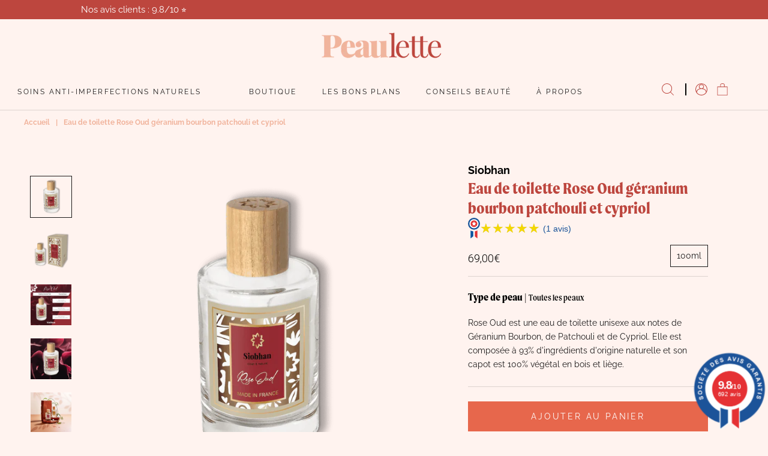

--- FILE ---
content_type: text/html; charset=utf-8
request_url: https://www.peaulette.fr/products/eau-de-toilette-rose-oud-siobhan
body_size: 52175
content:
<!doctype html>

<html class="no-js" lang="fr">
  <head>
  

    <!-- Google tag (gtag.js) -->
<script async src="https://www.googletagmanager.com/gtag/js?id=Tag_ID"></script>
<script>
 window.dataLayer = window.dataLayer || [];
 function gtag(){dataLayer.push(arguments);}
 gtag('js', new Date());
 gtag('config', 'Tag_ID');
</script>
    
    <meta name="google-site-verification" content="ETdR3cZZVhrTREwyXVeiMg4nVG8gOGKO3DXtuB1TYpg" />

    <meta charset="utf-8"> 
    <meta http-equiv="X-UA-Compatible" content="IE=edge,chrome=1">
    <meta name="viewport" content="width=device-width, initial-scale=1.0, height=device-height, minimum-scale=1.0">
    <meta name="theme-color" content="">
    <link rel="preconnect" href="https://fonts.googleapis.com">
    <link rel="preconnect" href="https://fonts.gstatic.com" crossorigin>
    <link href="https://fonts.googleapis.com/css2?family=Montserrat:wght@500&display=swap" rel="stylesheet">
    <link rel="stylesheet" href="https://use.typekit.net/vvv1dfy.css">
    <link href="https://fonts.googleapis.com/css2?family=Raleway:wght@300;400;500;600;700&display=swap" rel="stylesheet">
    <link href="https://fonts.googleapis.com/css2?family=Roboto:wght@300;400;500&display=swap" rel="stylesheet">
    



    <title>
      Eau de toilette Rose Oud géranium bourbon patchouli et cypriol &ndash; PEAULETTE
    </title>

  <meta name="google-site-verification" content="ETdR3cZZVhrTREwyXVeiMg4nVG8gOGKO3DXtuB1TYpg" />
<meta name="p:domain_verify" content="6311b959cd90d055af10ffae009b4943"/><meta name="description" content="Rose Oud est une eau de toilette unisexe aux notes de Géranium Bourbon, de Patchouli et de Cypriol. Clean et naturelle ✅ 90% d&#39;ingrédients d&#39;origine naturelle ✅ Capot 100% végétal ✅"><link rel="canonical" href="https://www.peaulette.fr/products/eau-de-toilette-rose-oud-siobhan"><link rel="shortcut icon" href="//www.peaulette.fr/cdn/shop/files/favicon-peaulette-logo_96x.jpg?v=1753876205" type="image/png"><meta property="og:type" content="product">
  <meta property="og:title" content="Eau de toilette Rose Oud géranium bourbon patchouli et cypriol"><meta property="og:image" content="http://www.peaulette.fr/cdn/shop/products/ROSEOUDFLACON.png?v=1754054121">
    <meta property="og:image:secure_url" content="https://www.peaulette.fr/cdn/shop/products/ROSEOUDFLACON.png?v=1754054121">
    <meta property="og:image:width" content="1200">
    <meta property="og:image:height" content="1200"><meta property="product:price:amount" content="69,00">
  <meta property="product:price:currency" content="EUR"><meta property="og:description" content="Rose Oud est une eau de toilette unisexe aux notes de Géranium Bourbon, de Patchouli et de Cypriol. Clean et naturelle ✅ 90% d&#39;ingrédients d&#39;origine naturelle ✅ Capot 100% végétal ✅"><meta property="og:url" content="https://www.peaulette.fr/products/eau-de-toilette-rose-oud-siobhan">
<meta property="og:site_name" content="PEAULETTE"><meta name="twitter:card" content="summary"><meta name="twitter:title" content="Eau de toilette Rose Oud géranium bourbon patchouli et cypriol">
  <meta name="twitter:description" content="Rose Oud est une eau de toilette mixte aux notes de Géranium Bourbon, de Patchouli et de Cypriol.  L&#39;histoire de Siobhan Rose Oud : Un parfum de contrastes en clair-obscur, un sillage aux deux visages : l’un gourmand et délicat, l’autre sensuel et brûlant. Acidulée et pétillante, la framboise réveille les ardeurs épicées du safran arrondi par la gourmandise du miel. Puis, le trio floral étonnant, rose, géranium Bourbon et violette se marie à l’irrésistible vanille. Cèdre, patchouli et cypriol ouvrent ensuite les portes d’un Orient mystérieux et fascinant. Un parfum d’envoûtement comme une étreinte voluptueuse mêlée à un soupçon de magie et de légendes.Famille olfactive : Oriental BoiséPourquoi nous l&#39;aimons : ✅ Eau de toilette clean et naturelle ✅ 93% d&#39;ingrédients d&#39;origine naturelle ✅ Capot 100% végétal (bois &amp;amp; liège)  Contenance : Vaporisateur 100ml Conseils d&#39;utilisation : Vaporiser subtilement sur les points de pulsation. Composition">
  <meta name="twitter:image" content="https://www.peaulette.fr/cdn/shop/products/ROSEOUDFLACON_600x600_crop_center.png?v=1754054121">
    <style>
  @font-face {
  font-family: Raleway;
  font-weight: 400;
  font-style: normal;
  font-display: fallback;
  src: url("//www.peaulette.fr/cdn/fonts/raleway/raleway_n4.2c76ddd103ff0f30b1230f13e160330ff8b2c68a.woff2") format("woff2"),
       url("//www.peaulette.fr/cdn/fonts/raleway/raleway_n4.c057757dddc39994ad5d9c9f58e7c2c2a72359a9.woff") format("woff");
}

  @font-face {
  font-family: Raleway;
  font-weight: 400;
  font-style: normal;
  font-display: fallback;
  src: url("//www.peaulette.fr/cdn/fonts/raleway/raleway_n4.2c76ddd103ff0f30b1230f13e160330ff8b2c68a.woff2") format("woff2"),
       url("//www.peaulette.fr/cdn/fonts/raleway/raleway_n4.c057757dddc39994ad5d9c9f58e7c2c2a72359a9.woff") format("woff");
}


  @font-face {
  font-family: Raleway;
  font-weight: 700;
  font-style: normal;
  font-display: fallback;
  src: url("//www.peaulette.fr/cdn/fonts/raleway/raleway_n7.740cf9e1e4566800071db82eeca3cca45f43ba63.woff2") format("woff2"),
       url("//www.peaulette.fr/cdn/fonts/raleway/raleway_n7.84943791ecde186400af8db54cf3b5b5e5049a8f.woff") format("woff");
}

  @font-face {
  font-family: Raleway;
  font-weight: 400;
  font-style: italic;
  font-display: fallback;
  src: url("//www.peaulette.fr/cdn/fonts/raleway/raleway_i4.aaa73a72f55a5e60da3e9a082717e1ed8f22f0a2.woff2") format("woff2"),
       url("//www.peaulette.fr/cdn/fonts/raleway/raleway_i4.650670cc243082f8988ecc5576b6d613cfd5a8ee.woff") format("woff");
}

  @font-face {
  font-family: Raleway;
  font-weight: 700;
  font-style: italic;
  font-display: fallback;
  src: url("//www.peaulette.fr/cdn/fonts/raleway/raleway_i7.6d68e3c55f3382a6b4f1173686f538d89ce56dbc.woff2") format("woff2"),
       url("//www.peaulette.fr/cdn/fonts/raleway/raleway_i7.ed82a5a5951418ec5b6b0a5010cb65216574b2bd.woff") format("woff");
}


  :root {
    --heading-font-family : Raleway, sans-serif;
    --heading-font-weight : 400;
    --heading-font-style  : normal;

    --text-font-family : Raleway, sans-serif;
    --text-font-weight : 400;
    --text-font-style  : normal;

    --base-text-font-size   : 14px;
    --default-text-font-size: 14px;--background          : #fff3ef;
    --background-rgb      : 255, 243, 239;
    --light-background    : #ffffff;
    --light-background-rgb: 255, 255, 255;
    --heading-color       : #1c1b1b;
    --text-color          : #1c1b1b;
    --text-color-rgb      : 28, 27, 27;
    --text-color-light    : #6a6a6a;
    --text-color-light-rgb: 106, 106, 106;
    --link-color          : #6a6a6a;
    --link-color-rgb      : 106, 106, 106;
    --border-color        : #ddd3cf;
    --border-color-rgb    : 221, 211, 207;

    --button-background    : #e7674c;
    --button-background-rgb: 231, 103, 76;
    --button-text-color    : #ffffff;

    --header-background       : #fff3ef;
    --header-heading-color    : #1c1b1b;
    --header-light-text-color : #6a6a6a;
    --header-border-color     : #ddd3cf;

    --footer-background    : #fff3ef;
    --footer-text-color    : #6a6a6a;
    --footer-heading-color : #1c1b1b;
    --footer-border-color  : #e9dedb;

    --navigation-background      : #fff3ef;
    --navigation-background-rgb  : 255, 243, 239;
    --navigation-text-color      : #000000;
    --navigation-text-color-light: rgba(0, 0, 0, 0.5);
    --navigation-border-color    : rgba(0, 0, 0, 0.25);

    --newsletter-popup-background     : #1c1b1b;
    --newsletter-popup-text-color     : #ffffff;
    --newsletter-popup-text-color-rgb : 255, 255, 255;

    --secondary-elements-background       : #f1b49d;
    --secondary-elements-background-rgb   : 241, 180, 157;
    --secondary-elements-text-color       : #ffffff;
    --secondary-elements-text-color-light : rgba(255, 255, 255, 0.5);
    --secondary-elements-border-color     : rgba(255, 255, 255, 0.25);

    --product-sale-price-color    : #f94c43;
    --product-sale-price-color-rgb: 249, 76, 67;
    --product-star-rating: #f6a429;

    /* Shopify related variables */
    --payment-terms-background-color: #fff3ef;

    /* Products */

    --horizontal-spacing-four-products-per-row: 20px;
        --horizontal-spacing-two-products-per-row : 20px;

    --vertical-spacing-four-products-per-row: 60px;
        --vertical-spacing-two-products-per-row : 75px;

    /* Animation */
    --drawer-transition-timing: cubic-bezier(0.645, 0.045, 0.355, 1);
    --header-base-height: 80px; /* We set a default for browsers that do not support CSS variables */

    /* Cursors */
    --cursor-zoom-in-svg    : url(//www.peaulette.fr/cdn/shop/t/32/assets/cursor-zoom-in.svg?v=164860166348435769051655313338);
    --cursor-zoom-in-2x-svg : url(//www.peaulette.fr/cdn/shop/t/32/assets/cursor-zoom-in-2x.svg?v=153478107559136418301655313337);
  }


  /* SET Global Color */
  .btn-color-bckg{
    background-color: #e7674c
  }
</style>

<script>
  // IE11 does not have support for CSS variables, so we have to polyfill them
  if (!(((window || {}).CSS || {}).supports && window.CSS.supports('(--a: 0)'))) {
    const script = document.createElement('script');
    script.type = 'text/javascript';
    script.src = 'https://cdn.jsdelivr.net/npm/css-vars-ponyfill@2';
    script.onload = function() {
      cssVars({});
    };

    document.getElementsByTagName('head')[0].appendChild(script);
  }
</script>

    <script>window.performance && window.performance.mark && window.performance.mark('shopify.content_for_header.start');</script><meta name="facebook-domain-verification" content="ytw7612djaizs3op1n6tpiqo4rl0im">
<meta name="google-site-verification" content="78rleMCYUFVSlFiXFQ2urYDQ75expcPmA4RNI4ilIHI">
<meta id="shopify-digital-wallet" name="shopify-digital-wallet" content="/25041109073/digital_wallets/dialog">
<meta name="shopify-checkout-api-token" content="7ee17cd5f1086b8a77749f8658bc8d32">
<meta id="in-context-paypal-metadata" data-shop-id="25041109073" data-venmo-supported="false" data-environment="production" data-locale="fr_FR" data-paypal-v4="true" data-currency="EUR">
<link rel="alternate" type="application/json+oembed" href="https://www.peaulette.fr/products/eau-de-toilette-rose-oud-siobhan.oembed">
<script async="async" src="/checkouts/internal/preloads.js?locale=fr-FR"></script>
<link rel="preconnect" href="https://shop.app" crossorigin="anonymous">
<script async="async" src="https://shop.app/checkouts/internal/preloads.js?locale=fr-FR&shop_id=25041109073" crossorigin="anonymous"></script>
<script id="apple-pay-shop-capabilities" type="application/json">{"shopId":25041109073,"countryCode":"FR","currencyCode":"EUR","merchantCapabilities":["supports3DS"],"merchantId":"gid:\/\/shopify\/Shop\/25041109073","merchantName":"PEAULETTE","requiredBillingContactFields":["postalAddress","email","phone"],"requiredShippingContactFields":["postalAddress","email","phone"],"shippingType":"shipping","supportedNetworks":["visa","masterCard","amex","maestro"],"total":{"type":"pending","label":"PEAULETTE","amount":"1.00"},"shopifyPaymentsEnabled":true,"supportsSubscriptions":true}</script>
<script id="shopify-features" type="application/json">{"accessToken":"7ee17cd5f1086b8a77749f8658bc8d32","betas":["rich-media-storefront-analytics"],"domain":"www.peaulette.fr","predictiveSearch":true,"shopId":25041109073,"locale":"fr"}</script>
<script>var Shopify = Shopify || {};
Shopify.shop = "peaulette.myshopify.com";
Shopify.locale = "fr";
Shopify.currency = {"active":"EUR","rate":"1.0"};
Shopify.country = "FR";
Shopify.theme = {"name":"Prestige | Production | 29-06-2022","id":122669891665,"schema_name":"Prestige","schema_version":"5.6.2","theme_store_id":null,"role":"main"};
Shopify.theme.handle = "null";
Shopify.theme.style = {"id":null,"handle":null};
Shopify.cdnHost = "www.peaulette.fr/cdn";
Shopify.routes = Shopify.routes || {};
Shopify.routes.root = "/";</script>
<script type="module">!function(o){(o.Shopify=o.Shopify||{}).modules=!0}(window);</script>
<script>!function(o){function n(){var o=[];function n(){o.push(Array.prototype.slice.apply(arguments))}return n.q=o,n}var t=o.Shopify=o.Shopify||{};t.loadFeatures=n(),t.autoloadFeatures=n()}(window);</script>
<script>
  window.ShopifyPay = window.ShopifyPay || {};
  window.ShopifyPay.apiHost = "shop.app\/pay";
  window.ShopifyPay.redirectState = null;
</script>
<script id="shop-js-analytics" type="application/json">{"pageType":"product"}</script>
<script defer="defer" async type="module" src="//www.peaulette.fr/cdn/shopifycloud/shop-js/modules/v2/client.init-shop-cart-sync_CfnabTz1.fr.esm.js"></script>
<script defer="defer" async type="module" src="//www.peaulette.fr/cdn/shopifycloud/shop-js/modules/v2/chunk.common_1HJ87NEU.esm.js"></script>
<script defer="defer" async type="module" src="//www.peaulette.fr/cdn/shopifycloud/shop-js/modules/v2/chunk.modal_BHK_cQfO.esm.js"></script>
<script type="module">
  await import("//www.peaulette.fr/cdn/shopifycloud/shop-js/modules/v2/client.init-shop-cart-sync_CfnabTz1.fr.esm.js");
await import("//www.peaulette.fr/cdn/shopifycloud/shop-js/modules/v2/chunk.common_1HJ87NEU.esm.js");
await import("//www.peaulette.fr/cdn/shopifycloud/shop-js/modules/v2/chunk.modal_BHK_cQfO.esm.js");

  window.Shopify.SignInWithShop?.initShopCartSync?.({"fedCMEnabled":true,"windoidEnabled":true});

</script>
<script>
  window.Shopify = window.Shopify || {};
  if (!window.Shopify.featureAssets) window.Shopify.featureAssets = {};
  window.Shopify.featureAssets['shop-js'] = {"init-fed-cm":["modules/v2/client.init-fed-cm_DrLuZvAY.fr.esm.js","modules/v2/chunk.common_1HJ87NEU.esm.js","modules/v2/chunk.modal_BHK_cQfO.esm.js"],"shop-cart-sync":["modules/v2/client.shop-cart-sync_CJ9J03TB.fr.esm.js","modules/v2/chunk.common_1HJ87NEU.esm.js","modules/v2/chunk.modal_BHK_cQfO.esm.js"],"init-shop-email-lookup-coordinator":["modules/v2/client.init-shop-email-lookup-coordinator_DuS0AyCe.fr.esm.js","modules/v2/chunk.common_1HJ87NEU.esm.js","modules/v2/chunk.modal_BHK_cQfO.esm.js"],"shop-cash-offers":["modules/v2/client.shop-cash-offers_PjPz4eBO.fr.esm.js","modules/v2/chunk.common_1HJ87NEU.esm.js","modules/v2/chunk.modal_BHK_cQfO.esm.js"],"shop-login-button":["modules/v2/client.shop-login-button_CU7S3YVC.fr.esm.js","modules/v2/chunk.common_1HJ87NEU.esm.js","modules/v2/chunk.modal_BHK_cQfO.esm.js"],"shop-toast-manager":["modules/v2/client.shop-toast-manager_Bou6hV8m.fr.esm.js","modules/v2/chunk.common_1HJ87NEU.esm.js","modules/v2/chunk.modal_BHK_cQfO.esm.js"],"pay-button":["modules/v2/client.pay-button_BNubdV5Y.fr.esm.js","modules/v2/chunk.common_1HJ87NEU.esm.js","modules/v2/chunk.modal_BHK_cQfO.esm.js"],"init-shop-cart-sync":["modules/v2/client.init-shop-cart-sync_CfnabTz1.fr.esm.js","modules/v2/chunk.common_1HJ87NEU.esm.js","modules/v2/chunk.modal_BHK_cQfO.esm.js"],"init-customer-accounts":["modules/v2/client.init-customer-accounts_DjJKqY88.fr.esm.js","modules/v2/client.shop-login-button_CU7S3YVC.fr.esm.js","modules/v2/chunk.common_1HJ87NEU.esm.js","modules/v2/chunk.modal_BHK_cQfO.esm.js"],"init-customer-accounts-sign-up":["modules/v2/client.init-customer-accounts-sign-up_B2jRZs6O.fr.esm.js","modules/v2/client.shop-login-button_CU7S3YVC.fr.esm.js","modules/v2/chunk.common_1HJ87NEU.esm.js","modules/v2/chunk.modal_BHK_cQfO.esm.js"],"init-windoid":["modules/v2/client.init-windoid_DoIbpnLP.fr.esm.js","modules/v2/chunk.common_1HJ87NEU.esm.js","modules/v2/chunk.modal_BHK_cQfO.esm.js"],"shop-button":["modules/v2/client.shop-button_B0rdi3gj.fr.esm.js","modules/v2/chunk.common_1HJ87NEU.esm.js","modules/v2/chunk.modal_BHK_cQfO.esm.js"],"avatar":["modules/v2/client.avatar_BTnouDA3.fr.esm.js"],"shop-login":["modules/v2/client.shop-login_Dp4teCL2.fr.esm.js","modules/v2/chunk.common_1HJ87NEU.esm.js","modules/v2/chunk.modal_BHK_cQfO.esm.js"],"checkout-modal":["modules/v2/client.checkout-modal_DHIFh2jD.fr.esm.js","modules/v2/chunk.common_1HJ87NEU.esm.js","modules/v2/chunk.modal_BHK_cQfO.esm.js"],"shop-follow-button":["modules/v2/client.shop-follow-button_CCmvXPjD.fr.esm.js","modules/v2/chunk.common_1HJ87NEU.esm.js","modules/v2/chunk.modal_BHK_cQfO.esm.js"],"init-shop-for-new-customer-accounts":["modules/v2/client.init-shop-for-new-customer-accounts_CChb7f5q.fr.esm.js","modules/v2/client.shop-login-button_CU7S3YVC.fr.esm.js","modules/v2/chunk.common_1HJ87NEU.esm.js","modules/v2/chunk.modal_BHK_cQfO.esm.js"],"lead-capture":["modules/v2/client.lead-capture_dUd1iojI.fr.esm.js","modules/v2/chunk.common_1HJ87NEU.esm.js","modules/v2/chunk.modal_BHK_cQfO.esm.js"],"payment-terms":["modules/v2/client.payment-terms_CF_vjKla.fr.esm.js","modules/v2/chunk.common_1HJ87NEU.esm.js","modules/v2/chunk.modal_BHK_cQfO.esm.js"]};
</script>
<script>(function() {
  var isLoaded = false;
  function asyncLoad() {
    if (isLoaded) return;
    isLoaded = true;
    var urls = ["https:\/\/d1564fddzjmdj5.cloudfront.net\/initializercolissimo.js?app_name=happycolissimo\u0026cloud=d1564fddzjmdj5.cloudfront.net\u0026shop=peaulette.myshopify.com","https:\/\/cdn.shopify.com\/s\/files\/1\/2233\/5399\/t\/1\/assets\/trust_hero_25041109073.js?v=1655301444\u0026shop=peaulette.myshopify.com","\/\/backinstock.useamp.com\/widget\/60562_1768292290.js?category=bis\u0026v=6\u0026shop=peaulette.myshopify.com","https:\/\/searchanise-ef84.kxcdn.com\/widgets\/shopify\/init.js?a=7U5L4U1q9y\u0026shop=peaulette.myshopify.com"];
    for (var i = 0; i < urls.length; i++) {
      var s = document.createElement('script');
      s.type = 'text/javascript';
      s.async = true;
      s.src = urls[i];
      var x = document.getElementsByTagName('script')[0];
      x.parentNode.insertBefore(s, x);
    }
  };
  if(window.attachEvent) {
    window.attachEvent('onload', asyncLoad);
  } else {
    window.addEventListener('load', asyncLoad, false);
  }
})();</script>
<script id="__st">var __st={"a":25041109073,"offset":3600,"reqid":"c54ac049-b818-4ce6-9e35-6dd6a4668f8c-1769717473","pageurl":"www.peaulette.fr\/products\/eau-de-toilette-rose-oud-siobhan","u":"daa4e89ea865","p":"product","rtyp":"product","rid":6873884622929};</script>
<script>window.ShopifyPaypalV4VisibilityTracking = true;</script>
<script id="captcha-bootstrap">!function(){'use strict';const t='contact',e='account',n='new_comment',o=[[t,t],['blogs',n],['comments',n],[t,'customer']],c=[[e,'customer_login'],[e,'guest_login'],[e,'recover_customer_password'],[e,'create_customer']],r=t=>t.map((([t,e])=>`form[action*='/${t}']:not([data-nocaptcha='true']) input[name='form_type'][value='${e}']`)).join(','),a=t=>()=>t?[...document.querySelectorAll(t)].map((t=>t.form)):[];function s(){const t=[...o],e=r(t);return a(e)}const i='password',u='form_key',d=['recaptcha-v3-token','g-recaptcha-response','h-captcha-response',i],f=()=>{try{return window.sessionStorage}catch{return}},m='__shopify_v',_=t=>t.elements[u];function p(t,e,n=!1){try{const o=window.sessionStorage,c=JSON.parse(o.getItem(e)),{data:r}=function(t){const{data:e,action:n}=t;return t[m]||n?{data:e,action:n}:{data:t,action:n}}(c);for(const[e,n]of Object.entries(r))t.elements[e]&&(t.elements[e].value=n);n&&o.removeItem(e)}catch(o){console.error('form repopulation failed',{error:o})}}const l='form_type',E='cptcha';function T(t){t.dataset[E]=!0}const w=window,h=w.document,L='Shopify',v='ce_forms',y='captcha';let A=!1;((t,e)=>{const n=(g='f06e6c50-85a8-45c8-87d0-21a2b65856fe',I='https://cdn.shopify.com/shopifycloud/storefront-forms-hcaptcha/ce_storefront_forms_captcha_hcaptcha.v1.5.2.iife.js',D={infoText:'Protégé par hCaptcha',privacyText:'Confidentialité',termsText:'Conditions'},(t,e,n)=>{const o=w[L][v],c=o.bindForm;if(c)return c(t,g,e,D).then(n);var r;o.q.push([[t,g,e,D],n]),r=I,A||(h.body.append(Object.assign(h.createElement('script'),{id:'captcha-provider',async:!0,src:r})),A=!0)});var g,I,D;w[L]=w[L]||{},w[L][v]=w[L][v]||{},w[L][v].q=[],w[L][y]=w[L][y]||{},w[L][y].protect=function(t,e){n(t,void 0,e),T(t)},Object.freeze(w[L][y]),function(t,e,n,w,h,L){const[v,y,A,g]=function(t,e,n){const i=e?o:[],u=t?c:[],d=[...i,...u],f=r(d),m=r(i),_=r(d.filter((([t,e])=>n.includes(e))));return[a(f),a(m),a(_),s()]}(w,h,L),I=t=>{const e=t.target;return e instanceof HTMLFormElement?e:e&&e.form},D=t=>v().includes(t);t.addEventListener('submit',(t=>{const e=I(t);if(!e)return;const n=D(e)&&!e.dataset.hcaptchaBound&&!e.dataset.recaptchaBound,o=_(e),c=g().includes(e)&&(!o||!o.value);(n||c)&&t.preventDefault(),c&&!n&&(function(t){try{if(!f())return;!function(t){const e=f();if(!e)return;const n=_(t);if(!n)return;const o=n.value;o&&e.removeItem(o)}(t);const e=Array.from(Array(32),(()=>Math.random().toString(36)[2])).join('');!function(t,e){_(t)||t.append(Object.assign(document.createElement('input'),{type:'hidden',name:u})),t.elements[u].value=e}(t,e),function(t,e){const n=f();if(!n)return;const o=[...t.querySelectorAll(`input[type='${i}']`)].map((({name:t})=>t)),c=[...d,...o],r={};for(const[a,s]of new FormData(t).entries())c.includes(a)||(r[a]=s);n.setItem(e,JSON.stringify({[m]:1,action:t.action,data:r}))}(t,e)}catch(e){console.error('failed to persist form',e)}}(e),e.submit())}));const S=(t,e)=>{t&&!t.dataset[E]&&(n(t,e.some((e=>e===t))),T(t))};for(const o of['focusin','change'])t.addEventListener(o,(t=>{const e=I(t);D(e)&&S(e,y())}));const B=e.get('form_key'),M=e.get(l),P=B&&M;t.addEventListener('DOMContentLoaded',(()=>{const t=y();if(P)for(const e of t)e.elements[l].value===M&&p(e,B);[...new Set([...A(),...v().filter((t=>'true'===t.dataset.shopifyCaptcha))])].forEach((e=>S(e,t)))}))}(h,new URLSearchParams(w.location.search),n,t,e,['guest_login'])})(!0,!0)}();</script>
<script integrity="sha256-4kQ18oKyAcykRKYeNunJcIwy7WH5gtpwJnB7kiuLZ1E=" data-source-attribution="shopify.loadfeatures" defer="defer" src="//www.peaulette.fr/cdn/shopifycloud/storefront/assets/storefront/load_feature-a0a9edcb.js" crossorigin="anonymous"></script>
<script crossorigin="anonymous" defer="defer" src="//www.peaulette.fr/cdn/shopifycloud/storefront/assets/shopify_pay/storefront-65b4c6d7.js?v=20250812"></script>
<script data-source-attribution="shopify.dynamic_checkout.dynamic.init">var Shopify=Shopify||{};Shopify.PaymentButton=Shopify.PaymentButton||{isStorefrontPortableWallets:!0,init:function(){window.Shopify.PaymentButton.init=function(){};var t=document.createElement("script");t.src="https://www.peaulette.fr/cdn/shopifycloud/portable-wallets/latest/portable-wallets.fr.js",t.type="module",document.head.appendChild(t)}};
</script>
<script data-source-attribution="shopify.dynamic_checkout.buyer_consent">
  function portableWalletsHideBuyerConsent(e){var t=document.getElementById("shopify-buyer-consent"),n=document.getElementById("shopify-subscription-policy-button");t&&n&&(t.classList.add("hidden"),t.setAttribute("aria-hidden","true"),n.removeEventListener("click",e))}function portableWalletsShowBuyerConsent(e){var t=document.getElementById("shopify-buyer-consent"),n=document.getElementById("shopify-subscription-policy-button");t&&n&&(t.classList.remove("hidden"),t.removeAttribute("aria-hidden"),n.addEventListener("click",e))}window.Shopify?.PaymentButton&&(window.Shopify.PaymentButton.hideBuyerConsent=portableWalletsHideBuyerConsent,window.Shopify.PaymentButton.showBuyerConsent=portableWalletsShowBuyerConsent);
</script>
<script data-source-attribution="shopify.dynamic_checkout.cart.bootstrap">document.addEventListener("DOMContentLoaded",(function(){function t(){return document.querySelector("shopify-accelerated-checkout-cart, shopify-accelerated-checkout")}if(t())Shopify.PaymentButton.init();else{new MutationObserver((function(e,n){t()&&(Shopify.PaymentButton.init(),n.disconnect())})).observe(document.body,{childList:!0,subtree:!0})}}));
</script>
<script id='scb4127' type='text/javascript' async='' src='https://www.peaulette.fr/cdn/shopifycloud/privacy-banner/storefront-banner.js'></script><link id="shopify-accelerated-checkout-styles" rel="stylesheet" media="screen" href="https://www.peaulette.fr/cdn/shopifycloud/portable-wallets/latest/accelerated-checkout-backwards-compat.css" crossorigin="anonymous">
<style id="shopify-accelerated-checkout-cart">
        #shopify-buyer-consent {
  margin-top: 1em;
  display: inline-block;
  width: 100%;
}

#shopify-buyer-consent.hidden {
  display: none;
}

#shopify-subscription-policy-button {
  background: none;
  border: none;
  padding: 0;
  text-decoration: underline;
  font-size: inherit;
  cursor: pointer;
}

#shopify-subscription-policy-button::before {
  box-shadow: none;
}

      </style>

<script>window.performance && window.performance.mark && window.performance.mark('shopify.content_for_header.end');</script>

    
    
  <link rel="stylesheet" href="//www.peaulette.fr/cdn/shop/t/32/assets/theme.min.css?v=129252285993443809911656580522">
  <link rel="stylesheet" href="//www.peaulette.fr/cdn/shop/t/32/assets/custom.css?v=170783492757840359231744889243">
  
      <link rel="stylesheet" href="//www.peaulette.fr/cdn/shop/t/32/assets/product.css?v=163956851491616885741659966152">
  

    <script>// This allows to expose several variables to the global scope, to be used in scripts
      window.theme = {
        pageType: "product",
        moneyFormat: "{{amount_with_comma_separator}}€",
        moneyWithCurrencyFormat: "{{amount_with_comma_separator}}€ EUR",
        currencyCodeEnabled: false,
        productImageSize: "natural",
        searchMode: "product,article",
        showPageTransition: false,
        showElementStaggering: true,
        showImageZooming: true
      };

      window.routes = {
        rootUrl: "\/",
        rootUrlWithoutSlash: '',
        cartUrl: "\/cart",
        cartAddUrl: "\/cart\/add",
        cartChangeUrl: "\/cart\/change",
        searchUrl: "\/search",
        productRecommendationsUrl: "\/recommendations\/products"
      };

      window.languages = {
        cartAddNote: "Option Cadeau",
        cartEditNote: "Option Cadeau",
        productImageLoadingError: "L\u0026#39;image n\u0026#39;a pas pu être chargée. Essayez de recharger la page.",
        productFormAddToCart: "Ajouter au panier",
        productFormUnavailable: "Indisponible",
        productFormSoldOut: "Rupture",
        shippingEstimatorOneResult: "1 option disponible :",
        shippingEstimatorMoreResults: "{{count}} options disponibles :",
        shippingEstimatorNoResults: "Nous ne livrons pas à cette adresse."
      };

      window.lazySizesConfig = {
        loadHidden: false,
        hFac: 0.5,
        expFactor: 2,
        ricTimeout: 150,
        lazyClass: 'Image--lazyLoad',
        loadingClass: 'Image--lazyLoading',
        loadedClass: 'Image--lazyLoaded'
      };

      document.documentElement.className = document.documentElement.className.replace('no-js', 'js');
      document.documentElement.style.setProperty('--window-height', window.innerHeight + 'px');

      // We do a quick detection of some features (we could use Modernizr but for so little...)
      (function() {
        document.documentElement.className += ((window.CSS && window.CSS.supports('(position: sticky) or (position: -webkit-sticky)')) ? ' supports-sticky' : ' no-supports-sticky');
        document.documentElement.className += (window.matchMedia('(-moz-touch-enabled: 1), (hover: none)')).matches ? ' no-supports-hover' : ' supports-hover';
      }());

      
    </script>

    <script src="//www.peaulette.fr/cdn/shop/t/32/assets/lazysizes.min.js?v=174358363404432586981655313341" async></script>
    
    <script src="//www.peaulette.fr/cdn/shop/t/32/assets/libs.min.js?v=26178543184394469741655313341" defer></script>
    <script src="//www.peaulette.fr/cdn/shop/t/32/assets/theme.min.js?v=39196624720974753821656547189" defer></script>
    
        <script src="//www.peaulette.fr/cdn/shop/t/32/assets/product.js?v=91780988258123016081656547197" defer></script>
    

    <script>
      (function () {
        window.onpageshow = function() {
          if (window.theme.showPageTransition) {
            var pageTransition = document.querySelector('.PageTransition');

            if (pageTransition) {
              pageTransition.style.visibility = 'visible';
              pageTransition.style.opacity = '0';
            }
          }

          // When the page is loaded from the cache, we have to reload the cart content
          document.documentElement.dispatchEvent(new CustomEvent('cart:refresh', {
            bubbles: true
          }));
        };
      })();
    </script>

    
  <script type="application/ld+json">
  {
    "@context": "http://schema.org",
    "@type": "Product",
    "@id": "product",
    "offers": [
        {
          "@type": "Offer",
          "name": "100ml",
          "availability":"https://schema.org/InStock",
          "price": 69.0,
          "priceCurrency": "EUR",
          "priceValidUntil": "2026-02-08","sku": "3298839233554","url": "/products/eau-de-toilette-rose-oud-siobhan?variant=39891076481105"
        }
    ],
    

      "gtin13": "3298839233554",
      "productId": "3298839233554",
    "brand": {
      "name": "Siobhan"
    },
    "name": "Eau de toilette Rose Oud géranium bourbon patchouli et cypriol",
    "description": "Rose Oud est une eau de toilette mixte aux notes de Géranium Bourbon, de Patchouli et de Cypriol. \nL'histoire de Siobhan Rose Oud : Un parfum de contrastes en clair-obscur, un sillage aux deux visages : l’un gourmand et délicat, l’autre sensuel et brûlant. Acidulée et pétillante, la framboise réveille les ardeurs épicées du safran arrondi par la gourmandise du miel. Puis, le trio floral étonnant, rose, géranium Bourbon et violette se marie à l’irrésistible vanille. Cèdre, patchouli et cypriol ouvrent ensuite les portes d’un Orient mystérieux et fascinant. Un parfum d’envoûtement comme une étreinte voluptueuse mêlée à un soupçon de magie et de légendes.Famille olfactive : Oriental BoiséPourquoi nous l'aimons :\n✅ Eau de toilette clean et naturelle ✅ 93% d'ingrédients d'origine naturelle ✅ Capot 100% végétal (bois \u0026amp; liège) \nContenance : Vaporisateur 100ml\nConseils d'utilisation : Vaporiser subtilement sur les points de pulsation.\nComposition : Alcohol Denat., Aqua (Water), Parfum (Fragrance), Alpha-Isomethyl Ionone, Geraniol, Citronellol, Coumarin, Linalool, Citral, Limonene.",
    "category": "Eau de toilette",
    "url": "/products/eau-de-toilette-rose-oud-siobhan",
    "sku": "3298839233554",
    "image": {
      "@type": "ImageObject",
      "url": "https://www.peaulette.fr/cdn/shop/products/ROSEOUDFLACON_1024x.png?v=1754054121",
      "image": "https://www.peaulette.fr/cdn/shop/products/ROSEOUDFLACON_1024x.png?v=1754054121",
      "name": "Eau de toilette Rose Oud géranium bourbon patchouli et cypriol",
      "width": "1024",
      "height": "1024"
    }
  }
  </script>



  <script type="application/ld+json">
  {
    "@context": "http://schema.org",
    "@type": "BreadcrumbList",
  "itemListElement": [{
      "@type": "ListItem",
      "position": 1,
      "name": "Accueil",
      "item": "https://www.peaulette.fr"
    },{
          "@type": "ListItem",
          "position": 2,
          "name": "Eau de toilette Rose Oud géranium bourbon patchouli et cypriol",
          "item": "https://www.peaulette.fr/products/eau-de-toilette-rose-oud-siobhan"
        }]
  }
  </script>

  
        <link href="//www.peaulette.fr/cdn/shop/t/32/assets/paymentfont.scss.css?v=107652592177390411911767714236" rel="stylesheet" type="text/css" media="all" />

 <!-- Google Tag Manager -->
<script>(function(w,d,s,l,i){w[l]=w[l]||[];w[l].push({'gtm.start':
new Date().getTime(),event:'gtm.js'});var f=d.getElementsByTagName(s)[0],
j=d.createElement(s),dl=l!='dataLayer'?'&l='+l:'';j.async=true;j.src=
'https://www.googletagmanager.com/gtm.js?id='+i+dl;f.parentNode.insertBefore(j,f);
})(window,document,'script','dataLayer','GTM-M4CTKG6');</script>

<!-- End Google Tag Manager -->

<script type="text/javascript">
  window.dataLayer = window.dataLayer || [];

  window.appStart = function(){
     

    window.productPageHandle = function(){
      var productName = "Eau de toilette Rose Oud géranium bourbon patchouli et cypriol";
      var productId = "6873884622929";
      var productPrice = "69,00";
      var productBrand = "Siobhan";
      var productCollection = "Cadeaux Noël"

      window.dataLayer.push({
        event: 'productDetail',
        productName: productName,
        productId: productId,
        productPrice: productPrice,
        productBrand: productBrand,
        productCategory: productCollection,
      });
    };

    
    	productPageHandle()
    
  }

  appStart();
</script>   
    

<script>
    
    
    
    
    var gsf_conversion_data = {page_type : 'product', event : 'view_item', data : {product_data : [{variant_id : 39891076481105, product_id : 6873884622929, name : "Eau de toilette Rose Oud géranium bourbon patchouli et cypriol", price : "69.00", currency : "EUR", sku : "3298839233554", brand : "Siobhan", variant : "100ml", category : "Eau de toilette", quantity : "-1" }], total_price : "69.00", shop_currency : "EUR"}};
    
</script>
<script src="https://www.societe-des-avis-garantis.fr/wp-content/plugins/ag-core/widgets/JsWidget.js"
type="text/javascript"></script>
<script>

var agSiteId="10386"; 

fr
</script> 
<!-- BEGIN app block: shopify://apps/klaviyo-email-marketing-sms/blocks/klaviyo-onsite-embed/2632fe16-c075-4321-a88b-50b567f42507 -->












  <script async src="https://static.klaviyo.com/onsite/js/VxRrCs/klaviyo.js?company_id=VxRrCs"></script>
  <script>!function(){if(!window.klaviyo){window._klOnsite=window._klOnsite||[];try{window.klaviyo=new Proxy({},{get:function(n,i){return"push"===i?function(){var n;(n=window._klOnsite).push.apply(n,arguments)}:function(){for(var n=arguments.length,o=new Array(n),w=0;w<n;w++)o[w]=arguments[w];var t="function"==typeof o[o.length-1]?o.pop():void 0,e=new Promise((function(n){window._klOnsite.push([i].concat(o,[function(i){t&&t(i),n(i)}]))}));return e}}})}catch(n){window.klaviyo=window.klaviyo||[],window.klaviyo.push=function(){var n;(n=window._klOnsite).push.apply(n,arguments)}}}}();</script>

  
    <script id="viewed_product">
      if (item == null) {
        var _learnq = _learnq || [];

        var MetafieldReviews = null
        var MetafieldYotpoRating = null
        var MetafieldYotpoCount = null
        var MetafieldLooxRating = null
        var MetafieldLooxCount = null
        var okendoProduct = null
        var okendoProductReviewCount = null
        var okendoProductReviewAverageValue = null
        try {
          // The following fields are used for Customer Hub recently viewed in order to add reviews.
          // This information is not part of __kla_viewed. Instead, it is part of __kla_viewed_reviewed_items
          MetafieldReviews = {"avisgarantis":[{"idSAG":"7159966","idProduct":"6873884622929","review_rating":"5","review_text":"J’adore !","reviewer_name":"Sandrine","lastname":"D.","date_time":"2024-06-02 18:58:55","review_status":"1","answer_text":null,"answer_date_time":null,"lang":"fr","idOrder":"6017808499017","order_date":"2024-05-23 15:09:23"}]};
          MetafieldYotpoRating = null
          MetafieldYotpoCount = null
          MetafieldLooxRating = null
          MetafieldLooxCount = null

          okendoProduct = null
          // If the okendo metafield is not legacy, it will error, which then requires the new json formatted data
          if (okendoProduct && 'error' in okendoProduct) {
            okendoProduct = null
          }
          okendoProductReviewCount = okendoProduct ? okendoProduct.reviewCount : null
          okendoProductReviewAverageValue = okendoProduct ? okendoProduct.reviewAverageValue : null
        } catch (error) {
          console.error('Error in Klaviyo onsite reviews tracking:', error);
        }

        var item = {
          Name: "Eau de toilette Rose Oud géranium bourbon patchouli et cypriol",
          ProductID: 6873884622929,
          Categories: ["Cadeaux Noël","Cadeaux pour elle","Cadeaux pour lui","Eaux de toilette femmes","Eaux de toilette hommes","Fête des mères","Fête des Pères","Idées pour la Saint Valentin","La sélection Passtime","Parfums","Parfums Femmes","Parfums Hommes","Siobhan","Toute la boutique"],
          ImageURL: "https://www.peaulette.fr/cdn/shop/products/ROSEOUDFLACON_grande.png?v=1754054121",
          URL: "https://www.peaulette.fr/products/eau-de-toilette-rose-oud-siobhan",
          Brand: "Siobhan",
          Price: "69,00€",
          Value: "69,00",
          CompareAtPrice: "69,00€"
        };
        _learnq.push(['track', 'Viewed Product', item]);
        _learnq.push(['trackViewedItem', {
          Title: item.Name,
          ItemId: item.ProductID,
          Categories: item.Categories,
          ImageUrl: item.ImageURL,
          Url: item.URL,
          Metadata: {
            Brand: item.Brand,
            Price: item.Price,
            Value: item.Value,
            CompareAtPrice: item.CompareAtPrice
          },
          metafields:{
            reviews: MetafieldReviews,
            yotpo:{
              rating: MetafieldYotpoRating,
              count: MetafieldYotpoCount,
            },
            loox:{
              rating: MetafieldLooxRating,
              count: MetafieldLooxCount,
            },
            okendo: {
              rating: okendoProductReviewAverageValue,
              count: okendoProductReviewCount,
            }
          }
        }]);
      }
    </script>
  




  <script>
    window.klaviyoReviewsProductDesignMode = false
  </script>







<!-- END app block --><link href="https://monorail-edge.shopifysvc.com" rel="dns-prefetch">
<script>(function(){if ("sendBeacon" in navigator && "performance" in window) {try {var session_token_from_headers = performance.getEntriesByType('navigation')[0].serverTiming.find(x => x.name == '_s').description;} catch {var session_token_from_headers = undefined;}var session_cookie_matches = document.cookie.match(/_shopify_s=([^;]*)/);var session_token_from_cookie = session_cookie_matches && session_cookie_matches.length === 2 ? session_cookie_matches[1] : "";var session_token = session_token_from_headers || session_token_from_cookie || "";function handle_abandonment_event(e) {var entries = performance.getEntries().filter(function(entry) {return /monorail-edge.shopifysvc.com/.test(entry.name);});if (!window.abandonment_tracked && entries.length === 0) {window.abandonment_tracked = true;var currentMs = Date.now();var navigation_start = performance.timing.navigationStart;var payload = {shop_id: 25041109073,url: window.location.href,navigation_start,duration: currentMs - navigation_start,session_token,page_type: "product"};window.navigator.sendBeacon("https://monorail-edge.shopifysvc.com/v1/produce", JSON.stringify({schema_id: "online_store_buyer_site_abandonment/1.1",payload: payload,metadata: {event_created_at_ms: currentMs,event_sent_at_ms: currentMs}}));}}window.addEventListener('pagehide', handle_abandonment_event);}}());</script>
<script id="web-pixels-manager-setup">(function e(e,d,r,n,o){if(void 0===o&&(o={}),!Boolean(null===(a=null===(i=window.Shopify)||void 0===i?void 0:i.analytics)||void 0===a?void 0:a.replayQueue)){var i,a;window.Shopify=window.Shopify||{};var t=window.Shopify;t.analytics=t.analytics||{};var s=t.analytics;s.replayQueue=[],s.publish=function(e,d,r){return s.replayQueue.push([e,d,r]),!0};try{self.performance.mark("wpm:start")}catch(e){}var l=function(){var e={modern:/Edge?\/(1{2}[4-9]|1[2-9]\d|[2-9]\d{2}|\d{4,})\.\d+(\.\d+|)|Firefox\/(1{2}[4-9]|1[2-9]\d|[2-9]\d{2}|\d{4,})\.\d+(\.\d+|)|Chrom(ium|e)\/(9{2}|\d{3,})\.\d+(\.\d+|)|(Maci|X1{2}).+ Version\/(15\.\d+|(1[6-9]|[2-9]\d|\d{3,})\.\d+)([,.]\d+|)( \(\w+\)|)( Mobile\/\w+|) Safari\/|Chrome.+OPR\/(9{2}|\d{3,})\.\d+\.\d+|(CPU[ +]OS|iPhone[ +]OS|CPU[ +]iPhone|CPU IPhone OS|CPU iPad OS)[ +]+(15[._]\d+|(1[6-9]|[2-9]\d|\d{3,})[._]\d+)([._]\d+|)|Android:?[ /-](13[3-9]|1[4-9]\d|[2-9]\d{2}|\d{4,})(\.\d+|)(\.\d+|)|Android.+Firefox\/(13[5-9]|1[4-9]\d|[2-9]\d{2}|\d{4,})\.\d+(\.\d+|)|Android.+Chrom(ium|e)\/(13[3-9]|1[4-9]\d|[2-9]\d{2}|\d{4,})\.\d+(\.\d+|)|SamsungBrowser\/([2-9]\d|\d{3,})\.\d+/,legacy:/Edge?\/(1[6-9]|[2-9]\d|\d{3,})\.\d+(\.\d+|)|Firefox\/(5[4-9]|[6-9]\d|\d{3,})\.\d+(\.\d+|)|Chrom(ium|e)\/(5[1-9]|[6-9]\d|\d{3,})\.\d+(\.\d+|)([\d.]+$|.*Safari\/(?![\d.]+ Edge\/[\d.]+$))|(Maci|X1{2}).+ Version\/(10\.\d+|(1[1-9]|[2-9]\d|\d{3,})\.\d+)([,.]\d+|)( \(\w+\)|)( Mobile\/\w+|) Safari\/|Chrome.+OPR\/(3[89]|[4-9]\d|\d{3,})\.\d+\.\d+|(CPU[ +]OS|iPhone[ +]OS|CPU[ +]iPhone|CPU IPhone OS|CPU iPad OS)[ +]+(10[._]\d+|(1[1-9]|[2-9]\d|\d{3,})[._]\d+)([._]\d+|)|Android:?[ /-](13[3-9]|1[4-9]\d|[2-9]\d{2}|\d{4,})(\.\d+|)(\.\d+|)|Mobile Safari.+OPR\/([89]\d|\d{3,})\.\d+\.\d+|Android.+Firefox\/(13[5-9]|1[4-9]\d|[2-9]\d{2}|\d{4,})\.\d+(\.\d+|)|Android.+Chrom(ium|e)\/(13[3-9]|1[4-9]\d|[2-9]\d{2}|\d{4,})\.\d+(\.\d+|)|Android.+(UC? ?Browser|UCWEB|U3)[ /]?(15\.([5-9]|\d{2,})|(1[6-9]|[2-9]\d|\d{3,})\.\d+)\.\d+|SamsungBrowser\/(5\.\d+|([6-9]|\d{2,})\.\d+)|Android.+MQ{2}Browser\/(14(\.(9|\d{2,})|)|(1[5-9]|[2-9]\d|\d{3,})(\.\d+|))(\.\d+|)|K[Aa][Ii]OS\/(3\.\d+|([4-9]|\d{2,})\.\d+)(\.\d+|)/},d=e.modern,r=e.legacy,n=navigator.userAgent;return n.match(d)?"modern":n.match(r)?"legacy":"unknown"}(),u="modern"===l?"modern":"legacy",c=(null!=n?n:{modern:"",legacy:""})[u],f=function(e){return[e.baseUrl,"/wpm","/b",e.hashVersion,"modern"===e.buildTarget?"m":"l",".js"].join("")}({baseUrl:d,hashVersion:r,buildTarget:u}),m=function(e){var d=e.version,r=e.bundleTarget,n=e.surface,o=e.pageUrl,i=e.monorailEndpoint;return{emit:function(e){var a=e.status,t=e.errorMsg,s=(new Date).getTime(),l=JSON.stringify({metadata:{event_sent_at_ms:s},events:[{schema_id:"web_pixels_manager_load/3.1",payload:{version:d,bundle_target:r,page_url:o,status:a,surface:n,error_msg:t},metadata:{event_created_at_ms:s}}]});if(!i)return console&&console.warn&&console.warn("[Web Pixels Manager] No Monorail endpoint provided, skipping logging."),!1;try{return self.navigator.sendBeacon.bind(self.navigator)(i,l)}catch(e){}var u=new XMLHttpRequest;try{return u.open("POST",i,!0),u.setRequestHeader("Content-Type","text/plain"),u.send(l),!0}catch(e){return console&&console.warn&&console.warn("[Web Pixels Manager] Got an unhandled error while logging to Monorail."),!1}}}}({version:r,bundleTarget:l,surface:e.surface,pageUrl:self.location.href,monorailEndpoint:e.monorailEndpoint});try{o.browserTarget=l,function(e){var d=e.src,r=e.async,n=void 0===r||r,o=e.onload,i=e.onerror,a=e.sri,t=e.scriptDataAttributes,s=void 0===t?{}:t,l=document.createElement("script"),u=document.querySelector("head"),c=document.querySelector("body");if(l.async=n,l.src=d,a&&(l.integrity=a,l.crossOrigin="anonymous"),s)for(var f in s)if(Object.prototype.hasOwnProperty.call(s,f))try{l.dataset[f]=s[f]}catch(e){}if(o&&l.addEventListener("load",o),i&&l.addEventListener("error",i),u)u.appendChild(l);else{if(!c)throw new Error("Did not find a head or body element to append the script");c.appendChild(l)}}({src:f,async:!0,onload:function(){if(!function(){var e,d;return Boolean(null===(d=null===(e=window.Shopify)||void 0===e?void 0:e.analytics)||void 0===d?void 0:d.initialized)}()){var d=window.webPixelsManager.init(e)||void 0;if(d){var r=window.Shopify.analytics;r.replayQueue.forEach((function(e){var r=e[0],n=e[1],o=e[2];d.publishCustomEvent(r,n,o)})),r.replayQueue=[],r.publish=d.publishCustomEvent,r.visitor=d.visitor,r.initialized=!0}}},onerror:function(){return m.emit({status:"failed",errorMsg:"".concat(f," has failed to load")})},sri:function(e){var d=/^sha384-[A-Za-z0-9+/=]+$/;return"string"==typeof e&&d.test(e)}(c)?c:"",scriptDataAttributes:o}),m.emit({status:"loading"})}catch(e){m.emit({status:"failed",errorMsg:(null==e?void 0:e.message)||"Unknown error"})}}})({shopId: 25041109073,storefrontBaseUrl: "https://www.peaulette.fr",extensionsBaseUrl: "https://extensions.shopifycdn.com/cdn/shopifycloud/web-pixels-manager",monorailEndpoint: "https://monorail-edge.shopifysvc.com/unstable/produce_batch",surface: "storefront-renderer",enabledBetaFlags: ["2dca8a86"],webPixelsConfigList: [{"id":"2435514697","configuration":"{\"account_ID\":\"225328\",\"google_analytics_tracking_tag\":\"1\",\"measurement_id\":\"2\",\"api_secret\":\"3\",\"shop_settings\":\"{\\\"custom_pixel_script\\\":\\\"https:\\\\\\\/\\\\\\\/storage.googleapis.com\\\\\\\/gsf-scripts\\\\\\\/custom-pixels\\\\\\\/peaulette.js\\\"}\"}","eventPayloadVersion":"v1","runtimeContext":"LAX","scriptVersion":"c6b888297782ed4a1cba19cda43d6625","type":"APP","apiClientId":1558137,"privacyPurposes":[],"dataSharingAdjustments":{"protectedCustomerApprovalScopes":["read_customer_address","read_customer_email","read_customer_name","read_customer_personal_data","read_customer_phone"]}},{"id":"1014956361","configuration":"{\"config\":\"{\\\"pixel_id\\\":\\\"G-40HQ9NVK7C\\\",\\\"target_country\\\":\\\"FR\\\",\\\"gtag_events\\\":[{\\\"type\\\":\\\"begin_checkout\\\",\\\"action_label\\\":\\\"G-40HQ9NVK7C\\\"},{\\\"type\\\":\\\"search\\\",\\\"action_label\\\":\\\"G-40HQ9NVK7C\\\"},{\\\"type\\\":\\\"view_item\\\",\\\"action_label\\\":[\\\"G-40HQ9NVK7C\\\",\\\"MC-BKYF1KFW10\\\"]},{\\\"type\\\":\\\"purchase\\\",\\\"action_label\\\":[\\\"G-40HQ9NVK7C\\\",\\\"MC-BKYF1KFW10\\\"]},{\\\"type\\\":\\\"page_view\\\",\\\"action_label\\\":[\\\"G-40HQ9NVK7C\\\",\\\"MC-BKYF1KFW10\\\"]},{\\\"type\\\":\\\"add_payment_info\\\",\\\"action_label\\\":\\\"G-40HQ9NVK7C\\\"},{\\\"type\\\":\\\"add_to_cart\\\",\\\"action_label\\\":\\\"G-40HQ9NVK7C\\\"}],\\\"enable_monitoring_mode\\\":false}\"}","eventPayloadVersion":"v1","runtimeContext":"OPEN","scriptVersion":"b2a88bafab3e21179ed38636efcd8a93","type":"APP","apiClientId":1780363,"privacyPurposes":[],"dataSharingAdjustments":{"protectedCustomerApprovalScopes":["read_customer_address","read_customer_email","read_customer_name","read_customer_personal_data","read_customer_phone"]}},{"id":"147161417","configuration":"{\"tagID\":\"2612807428097\"}","eventPayloadVersion":"v1","runtimeContext":"STRICT","scriptVersion":"18031546ee651571ed29edbe71a3550b","type":"APP","apiClientId":3009811,"privacyPurposes":["ANALYTICS","MARKETING","SALE_OF_DATA"],"dataSharingAdjustments":{"protectedCustomerApprovalScopes":["read_customer_address","read_customer_email","read_customer_name","read_customer_personal_data","read_customer_phone"]}},{"id":"shopify-app-pixel","configuration":"{}","eventPayloadVersion":"v1","runtimeContext":"STRICT","scriptVersion":"0450","apiClientId":"shopify-pixel","type":"APP","privacyPurposes":["ANALYTICS","MARKETING"]},{"id":"shopify-custom-pixel","eventPayloadVersion":"v1","runtimeContext":"LAX","scriptVersion":"0450","apiClientId":"shopify-pixel","type":"CUSTOM","privacyPurposes":["ANALYTICS","MARKETING"]}],isMerchantRequest: false,initData: {"shop":{"name":"PEAULETTE","paymentSettings":{"currencyCode":"EUR"},"myshopifyDomain":"peaulette.myshopify.com","countryCode":"FR","storefrontUrl":"https:\/\/www.peaulette.fr"},"customer":null,"cart":null,"checkout":null,"productVariants":[{"price":{"amount":69.0,"currencyCode":"EUR"},"product":{"title":"Eau de toilette Rose Oud géranium bourbon patchouli et cypriol","vendor":"Siobhan","id":"6873884622929","untranslatedTitle":"Eau de toilette Rose Oud géranium bourbon patchouli et cypriol","url":"\/products\/eau-de-toilette-rose-oud-siobhan","type":"Eau de toilette"},"id":"39891076481105","image":{"src":"\/\/www.peaulette.fr\/cdn\/shop\/products\/ROSEOUDFLACON.png?v=1754054121"},"sku":"3298839233554","title":"100ml","untranslatedTitle":"100ml"}],"purchasingCompany":null},},"https://www.peaulette.fr/cdn","1d2a099fw23dfb22ep557258f5m7a2edbae",{"modern":"","legacy":""},{"shopId":"25041109073","storefrontBaseUrl":"https:\/\/www.peaulette.fr","extensionBaseUrl":"https:\/\/extensions.shopifycdn.com\/cdn\/shopifycloud\/web-pixels-manager","surface":"storefront-renderer","enabledBetaFlags":"[\"2dca8a86\"]","isMerchantRequest":"false","hashVersion":"1d2a099fw23dfb22ep557258f5m7a2edbae","publish":"custom","events":"[[\"page_viewed\",{}],[\"product_viewed\",{\"productVariant\":{\"price\":{\"amount\":69.0,\"currencyCode\":\"EUR\"},\"product\":{\"title\":\"Eau de toilette Rose Oud géranium bourbon patchouli et cypriol\",\"vendor\":\"Siobhan\",\"id\":\"6873884622929\",\"untranslatedTitle\":\"Eau de toilette Rose Oud géranium bourbon patchouli et cypriol\",\"url\":\"\/products\/eau-de-toilette-rose-oud-siobhan\",\"type\":\"Eau de toilette\"},\"id\":\"39891076481105\",\"image\":{\"src\":\"\/\/www.peaulette.fr\/cdn\/shop\/products\/ROSEOUDFLACON.png?v=1754054121\"},\"sku\":\"3298839233554\",\"title\":\"100ml\",\"untranslatedTitle\":\"100ml\"}}]]"});</script><script>
  window.ShopifyAnalytics = window.ShopifyAnalytics || {};
  window.ShopifyAnalytics.meta = window.ShopifyAnalytics.meta || {};
  window.ShopifyAnalytics.meta.currency = 'EUR';
  var meta = {"product":{"id":6873884622929,"gid":"gid:\/\/shopify\/Product\/6873884622929","vendor":"Siobhan","type":"Eau de toilette","handle":"eau-de-toilette-rose-oud-siobhan","variants":[{"id":39891076481105,"price":6900,"name":"Eau de toilette Rose Oud géranium bourbon patchouli et cypriol - 100ml","public_title":"100ml","sku":"3298839233554"}],"remote":false},"page":{"pageType":"product","resourceType":"product","resourceId":6873884622929,"requestId":"c54ac049-b818-4ce6-9e35-6dd6a4668f8c-1769717473"}};
  for (var attr in meta) {
    window.ShopifyAnalytics.meta[attr] = meta[attr];
  }
</script>
<script class="analytics">
  (function () {
    var customDocumentWrite = function(content) {
      var jquery = null;

      if (window.jQuery) {
        jquery = window.jQuery;
      } else if (window.Checkout && window.Checkout.$) {
        jquery = window.Checkout.$;
      }

      if (jquery) {
        jquery('body').append(content);
      }
    };

    var hasLoggedConversion = function(token) {
      if (token) {
        return document.cookie.indexOf('loggedConversion=' + token) !== -1;
      }
      return false;
    }

    var setCookieIfConversion = function(token) {
      if (token) {
        var twoMonthsFromNow = new Date(Date.now());
        twoMonthsFromNow.setMonth(twoMonthsFromNow.getMonth() + 2);

        document.cookie = 'loggedConversion=' + token + '; expires=' + twoMonthsFromNow;
      }
    }

    var trekkie = window.ShopifyAnalytics.lib = window.trekkie = window.trekkie || [];
    if (trekkie.integrations) {
      return;
    }
    trekkie.methods = [
      'identify',
      'page',
      'ready',
      'track',
      'trackForm',
      'trackLink'
    ];
    trekkie.factory = function(method) {
      return function() {
        var args = Array.prototype.slice.call(arguments);
        args.unshift(method);
        trekkie.push(args);
        return trekkie;
      };
    };
    for (var i = 0; i < trekkie.methods.length; i++) {
      var key = trekkie.methods[i];
      trekkie[key] = trekkie.factory(key);
    }
    trekkie.load = function(config) {
      trekkie.config = config || {};
      trekkie.config.initialDocumentCookie = document.cookie;
      var first = document.getElementsByTagName('script')[0];
      var script = document.createElement('script');
      script.type = 'text/javascript';
      script.onerror = function(e) {
        var scriptFallback = document.createElement('script');
        scriptFallback.type = 'text/javascript';
        scriptFallback.onerror = function(error) {
                var Monorail = {
      produce: function produce(monorailDomain, schemaId, payload) {
        var currentMs = new Date().getTime();
        var event = {
          schema_id: schemaId,
          payload: payload,
          metadata: {
            event_created_at_ms: currentMs,
            event_sent_at_ms: currentMs
          }
        };
        return Monorail.sendRequest("https://" + monorailDomain + "/v1/produce", JSON.stringify(event));
      },
      sendRequest: function sendRequest(endpointUrl, payload) {
        // Try the sendBeacon API
        if (window && window.navigator && typeof window.navigator.sendBeacon === 'function' && typeof window.Blob === 'function' && !Monorail.isIos12()) {
          var blobData = new window.Blob([payload], {
            type: 'text/plain'
          });

          if (window.navigator.sendBeacon(endpointUrl, blobData)) {
            return true;
          } // sendBeacon was not successful

        } // XHR beacon

        var xhr = new XMLHttpRequest();

        try {
          xhr.open('POST', endpointUrl);
          xhr.setRequestHeader('Content-Type', 'text/plain');
          xhr.send(payload);
        } catch (e) {
          console.log(e);
        }

        return false;
      },
      isIos12: function isIos12() {
        return window.navigator.userAgent.lastIndexOf('iPhone; CPU iPhone OS 12_') !== -1 || window.navigator.userAgent.lastIndexOf('iPad; CPU OS 12_') !== -1;
      }
    };
    Monorail.produce('monorail-edge.shopifysvc.com',
      'trekkie_storefront_load_errors/1.1',
      {shop_id: 25041109073,
      theme_id: 122669891665,
      app_name: "storefront",
      context_url: window.location.href,
      source_url: "//www.peaulette.fr/cdn/s/trekkie.storefront.a804e9514e4efded663580eddd6991fcc12b5451.min.js"});

        };
        scriptFallback.async = true;
        scriptFallback.src = '//www.peaulette.fr/cdn/s/trekkie.storefront.a804e9514e4efded663580eddd6991fcc12b5451.min.js';
        first.parentNode.insertBefore(scriptFallback, first);
      };
      script.async = true;
      script.src = '//www.peaulette.fr/cdn/s/trekkie.storefront.a804e9514e4efded663580eddd6991fcc12b5451.min.js';
      first.parentNode.insertBefore(script, first);
    };
    trekkie.load(
      {"Trekkie":{"appName":"storefront","development":false,"defaultAttributes":{"shopId":25041109073,"isMerchantRequest":null,"themeId":122669891665,"themeCityHash":"6001648148094679733","contentLanguage":"fr","currency":"EUR","eventMetadataId":"9dac7329-6aac-40ee-a38c-15c1ddb18bcf"},"isServerSideCookieWritingEnabled":true,"monorailRegion":"shop_domain","enabledBetaFlags":["65f19447","b5387b81"]},"Session Attribution":{},"S2S":{"facebookCapiEnabled":false,"source":"trekkie-storefront-renderer","apiClientId":580111}}
    );

    var loaded = false;
    trekkie.ready(function() {
      if (loaded) return;
      loaded = true;

      window.ShopifyAnalytics.lib = window.trekkie;

      var originalDocumentWrite = document.write;
      document.write = customDocumentWrite;
      try { window.ShopifyAnalytics.merchantGoogleAnalytics.call(this); } catch(error) {};
      document.write = originalDocumentWrite;

      window.ShopifyAnalytics.lib.page(null,{"pageType":"product","resourceType":"product","resourceId":6873884622929,"requestId":"c54ac049-b818-4ce6-9e35-6dd6a4668f8c-1769717473","shopifyEmitted":true});

      var match = window.location.pathname.match(/checkouts\/(.+)\/(thank_you|post_purchase)/)
      var token = match? match[1]: undefined;
      if (!hasLoggedConversion(token)) {
        setCookieIfConversion(token);
        window.ShopifyAnalytics.lib.track("Viewed Product",{"currency":"EUR","variantId":39891076481105,"productId":6873884622929,"productGid":"gid:\/\/shopify\/Product\/6873884622929","name":"Eau de toilette Rose Oud géranium bourbon patchouli et cypriol - 100ml","price":"69.00","sku":"3298839233554","brand":"Siobhan","variant":"100ml","category":"Eau de toilette","nonInteraction":true,"remote":false},undefined,undefined,{"shopifyEmitted":true});
      window.ShopifyAnalytics.lib.track("monorail:\/\/trekkie_storefront_viewed_product\/1.1",{"currency":"EUR","variantId":39891076481105,"productId":6873884622929,"productGid":"gid:\/\/shopify\/Product\/6873884622929","name":"Eau de toilette Rose Oud géranium bourbon patchouli et cypriol - 100ml","price":"69.00","sku":"3298839233554","brand":"Siobhan","variant":"100ml","category":"Eau de toilette","nonInteraction":true,"remote":false,"referer":"https:\/\/www.peaulette.fr\/products\/eau-de-toilette-rose-oud-siobhan"});
      }
    });


        var eventsListenerScript = document.createElement('script');
        eventsListenerScript.async = true;
        eventsListenerScript.src = "//www.peaulette.fr/cdn/shopifycloud/storefront/assets/shop_events_listener-3da45d37.js";
        document.getElementsByTagName('head')[0].appendChild(eventsListenerScript);

})();</script>
  <script>
  if (!window.ga || (window.ga && typeof window.ga !== 'function')) {
    window.ga = function ga() {
      (window.ga.q = window.ga.q || []).push(arguments);
      if (window.Shopify && window.Shopify.analytics && typeof window.Shopify.analytics.publish === 'function') {
        window.Shopify.analytics.publish("ga_stub_called", {}, {sendTo: "google_osp_migration"});
      }
      console.error("Shopify's Google Analytics stub called with:", Array.from(arguments), "\nSee https://help.shopify.com/manual/promoting-marketing/pixels/pixel-migration#google for more information.");
    };
    if (window.Shopify && window.Shopify.analytics && typeof window.Shopify.analytics.publish === 'function') {
      window.Shopify.analytics.publish("ga_stub_initialized", {}, {sendTo: "google_osp_migration"});
    }
  }
</script>
<script
  defer
  src="https://www.peaulette.fr/cdn/shopifycloud/perf-kit/shopify-perf-kit-3.1.0.min.js"
  data-application="storefront-renderer"
  data-shop-id="25041109073"
  data-render-region="gcp-us-east1"
  data-page-type="product"
  data-theme-instance-id="122669891665"
  data-theme-name="Prestige"
  data-theme-version="5.6.2"
  data-monorail-region="shop_domain"
  data-resource-timing-sampling-rate="10"
  data-shs="true"
  data-shs-beacon="true"
  data-shs-export-with-fetch="true"
  data-shs-logs-sample-rate="1"
  data-shs-beacon-endpoint="https://www.peaulette.fr/api/collect"
></script>
</head><body class="prestige--v4 features--heading-small features--heading-uppercase features--show-price-on-hover features--show-button-transition features--show-image-zooming features--show-element-staggering  template-product">
    <script type="application/ld+json">
      {
        "@context": "http://schema.org",
        "@type": "Organization",
        "name": "Peaulette",
        "url": "https:www.peaulette.fr"
      }
          {
            "@context": "http://schema.org",
            "@type": "Corporation",
            "name": "Peaulette",
            "potentialAction": {
              "@type": "SearchAction",
              "target": "https:\www.peaulette.frsearch?q={search_term_string}",
              "query-input": "required name=search_term_string"
            },
            "url": "https:www.peaulette ».fr
          }
              {
                  "@context": "https://schema.org",
                  "@type": "BreadcrumbList",
                  "itemListElement": [
                      {
                          "@type": "ListItem",
                          "position": 1,
                          "item": {
                              "@id": "www.peaulette.fr",
                              "name": "Peaulette"
                          }
                      }
                      ,{
                          "@type": "ListItem",
                          "position": 2,
                          "item": {
                          }
                      }
                          ,{
                              "@type": "ListItem",
                              "position": 3,
                              "item": {
                                  "name": "Peaulette - Cosmétiques naturels et sains validés par Yuka",
                                  "@id": "www.peaulette.fr"
                              }
                          }
                  ]
              }
            </script>

    <span class="LoadingBar"></span>
    <div class="PageOverlay"></div><div id="shopify-section-popup" class="shopify-section"></div>
    <div id="shopify-section-sidebar-menu" class="shopify-section"><section id="sidebar-menu" class="SidebarMenu Drawer Drawer--small Drawer--fromLeft" aria-hidden="true" data-section-id="sidebar-menu" data-section-type="sidebar-menu">
    <header class="Drawer__Header" data-drawer-animated-left>
      <button class="Drawer__Close Icon-Wrapper--clickable" data-action="close-drawer" data-drawer-id="sidebar-menu" aria-label="Fermer la navigation"><svg class="Icon Icon--close " role="presentation" viewBox="0 0 16 14">
      <path d="M15 0L1 14m14 0L1 0" stroke="currentColor" fill="none" fill-rule="evenodd"></path>
    </svg></button>
    </header>

    <div class="Drawer__Content">
      <div class="Drawer__Main" data-drawer-animated-left data-scrollable>
        <div class="Drawer__Container">
          <nav class="SidebarMenu__Nav SidebarMenu__Nav--primary" aria-label="Navigation latérale"><div class="Collapsible"><a href="/collections/soins-anti-imperfections-naturels" class="Collapsible__Button Heading Link Link--primary u-h6">Soins Anti-Imperfections Naturels</a></div><div class="Collapsible"><button class="Collapsible__Button Heading u-h6" data-action="toggle-collapsible" aria-expanded="false">Boutique<span class="Collapsible__Plus"></span>
                  </button>

                  <div class="Collapsible__Inner">
                    <div class="Collapsible__Content"><div class="Collapsible"><button class="Collapsible__Button Heading Text--subdued Link--primary u-h7" data-action="toggle-collapsible" aria-expanded="false">Visage<span class="Collapsible__Plus"></span>
                            </button>

                            <div class="Collapsible__Inner">
                              <div class="Collapsible__Content">
                                <ul class="Linklist Linklist--bordered Linklist--spacingLoose"><li class="Linklist__Item">
                                      <a href="/collections/serums-visage" class="Text--subdued Link Link--primary">Sérums</a>
                                    </li><li class="Linklist__Item">
                                      <a href="/collections/cremes-visage" class="Text--subdued Link Link--primary">Crèmes hydratantes</a>
                                    </li><li class="Linklist__Item">
                                      <a href="/collections/cremes-solaires-visage" class="Text--subdued Link Link--primary">Solaires</a>
                                    </li><li class="Linklist__Item">
                                      <a href="/collections/huiles-visage" class="Text--subdued Link Link--primary">Huiles de soin</a>
                                    </li><li class="Linklist__Item">
                                      <a href="/collections/contour-des-yeux" class="Text--subdued Link Link--primary">Contour des yeux</a>
                                    </li><li class="Linklist__Item">
                                      <a href="/collections/demaquillants" class="Text--subdued Link Link--primary">Démaquillants</a>
                                    </li><li class="Linklist__Item">
                                      <a href="/collections/nettoyants-visage" class="Text--subdued Link Link--primary">Nettoyants</a>
                                    </li><li class="Linklist__Item">
                                      <a href="/collections/gommage" class="Text--subdued Link Link--primary">Gommages </a>
                                    </li><li class="Linklist__Item">
                                      <a href="/collections/masques-visage" class="Text--subdued Link Link--primary">Masques</a>
                                    </li><li class="Linklist__Item">
                                      <a href="/collections/soins-levres" class="Text--subdued Link Link--primary">Soins des lèvres</a>
                                    </li><li class="Linklist__Item">
                                      <a href="/collections/accessoires-visage" class="Text--subdued Link Link--primary">Accessoires</a>
                                    </li><li class="Linklist__Item">
                                      <a href="/collections/coffrets" class="Text--subdued Link Link--primary">Coffrets Beauté </a>
                                    </li></ul>
                              </div>
                            </div></div><div class="Collapsible"><button class="Collapsible__Button Heading Text--subdued Link--primary u-h7" data-action="toggle-collapsible" aria-expanded="false">Corps<span class="Collapsible__Plus"></span>
                            </button>

                            <div class="Collapsible__Inner">
                              <div class="Collapsible__Content">
                                <ul class="Linklist Linklist--bordered Linklist--spacingLoose"><li class="Linklist__Item">
                                      <a href="/collections/soins-hydratants-corps" class="Text--subdued Link Link--primary">Crèmes et laits corporels</a>
                                    </li><li class="Linklist__Item">
                                      <a href="/collections/les-huiles-corps-naturelles-bio" class="Text--subdued Link Link--primary">Huiles de soin</a>
                                    </li><li class="Linklist__Item">
                                      <a href="/collections/cremes-solaires-corps" class="Text--subdued Link Link--primary">Solaires</a>
                                    </li><li class="Linklist__Item">
                                      <a href="/collections/gommage-et-exfoliant-corps" class="Text--subdued Link Link--primary">Gommages corps</a>
                                    </li><li class="Linklist__Item">
                                      <a href="/collections/le-bain" class="Text--subdued Link Link--primary">Savons et gels douche</a>
                                    </li><li class="Linklist__Item">
                                      <a href="/collections/deodorant" class="Text--subdued Link Link--primary">Déodorants</a>
                                    </li><li class="Linklist__Item">
                                      <a href="/collections/dentifrices" class="Text--subdued Link Link--primary">Dentifrices</a>
                                    </li><li class="Linklist__Item">
                                      <a href="/collections/parfum" class="Text--subdued Link Link--primary">Parfums</a>
                                    </li><li class="Linklist__Item">
                                      <a href="/collections/soins-minceur" class="Text--subdued Link Link--primary">Minceur &amp; Fermeté</a>
                                    </li><li class="Linklist__Item">
                                      <a href="/collections/accessoires-corps" class="Text--subdued Link Link--primary">Accessoires</a>
                                    </li><li class="Linklist__Item">
                                      <a href="/collections/coffrets" class="Text--subdued Link Link--primary">Coffrets beauté</a>
                                    </li></ul>
                              </div>
                            </div></div><div class="Collapsible"><button class="Collapsible__Button Heading Text--subdued Link--primary u-h7" data-action="toggle-collapsible" aria-expanded="false">Cheveux<span class="Collapsible__Plus"></span>
                            </button>

                            <div class="Collapsible__Inner">
                              <div class="Collapsible__Content">
                                <ul class="Linklist Linklist--bordered Linklist--spacingLoose"><li class="Linklist__Item">
                                      <a href="/collections/shampoing" class="Text--subdued Link Link--primary">Shampoings</a>
                                    </li><li class="Linklist__Item">
                                      <a href="/collections/apres-shampoings" class="Text--subdued Link Link--primary">Après-shampoings</a>
                                    </li><li class="Linklist__Item">
                                      <a href="/collections/les-huiles-pour-cheveux" class="Text--subdued Link Link--primary">Huiles pour cheveux</a>
                                    </li><li class="Linklist__Item">
                                      <a href="/collections/les-masques-pour-cheveux" class="Text--subdued Link Link--primary">Masques pour cheveux</a>
                                    </li><li class="Linklist__Item">
                                      <a href="/collections/coloration-naturelle-cheveux" class="Text--subdued Link Link--primary">Coloration</a>
                                    </li><li class="Linklist__Item">
                                      <a href="/collections/produits-coiffants" class="Text--subdued Link Link--primary">Coiffants</a>
                                    </li><li class="Linklist__Item">
                                      <a href="/collections/barbe" class="Text--subdued Link Link--primary">Barbe</a>
                                    </li><li class="Linklist__Item">
                                      <a href="/collections/coffrets" class="Text--subdued Link Link--primary">Coffrets beauté</a>
                                    </li></ul>
                              </div>
                            </div></div><div class="Collapsible"><button class="Collapsible__Button Heading Text--subdued Link--primary u-h7" data-action="toggle-collapsible" aria-expanded="false">Maquillage<span class="Collapsible__Plus"></span>
                            </button>

                            <div class="Collapsible__Inner">
                              <div class="Collapsible__Content">
                                <ul class="Linklist Linklist--bordered Linklist--spacingLoose"><li class="Linklist__Item">
                                      <a href="/collections/maquillage-teint" class="Text--subdued Link Link--primary">Teint</a>
                                    </li><li class="Linklist__Item">
                                      <a href="/collections/maquillage-yeux" class="Text--subdued Link Link--primary">Yeux</a>
                                    </li><li class="Linklist__Item">
                                      <a href="/collections/rouge-a-levres" class="Text--subdued Link Link--primary">Lèvres</a>
                                    </li><li class="Linklist__Item">
                                      <a href="/collections/vernis" class="Text--subdued Link Link--primary">Vernis</a>
                                    </li><li class="Linklist__Item">
                                      <a href="/collections/accessoires-maquillage" class="Text--subdued Link Link--primary">Accessoires</a>
                                    </li></ul>
                              </div>
                            </div></div><div class="Collapsible"><a href="/pages/nos-marques" class="Collapsible__Button Heading Text--subdued Link Link--primary u-h7">Marques</a></div><div class="Collapsible"><button class="Collapsible__Button Heading Text--subdued Link--primary u-h7" data-action="toggle-collapsible" aria-expanded="false">Pour les petits<span class="Collapsible__Plus"></span>
                            </button>

                            <div class="Collapsible__Inner">
                              <div class="Collapsible__Content">
                                <ul class="Linklist Linklist--bordered Linklist--spacingLoose"><li class="Linklist__Item">
                                      <a href="/collections/parfums-bebe" class="Text--subdued Link Link--primary">Parfums bébés</a>
                                    </li><li class="Linklist__Item">
                                      <a href="/collections/parfums-enfants" class="Text--subdued Link Link--primary">Parfums enfants</a>
                                    </li><li class="Linklist__Item">
                                      <a href="/collections/soins-bebes" class="Text--subdued Link Link--primary">Soins et hygiène Bébés</a>
                                    </li><li class="Linklist__Item">
                                      <a href="/collections/hygiene-enfants" class="Text--subdued Link Link--primary">Soins et hygiène Enfants</a>
                                    </li><li class="Linklist__Item">
                                      <a href="/collections/coffrets-enfants-1" class="Text--subdued Link Link--primary">Coffrets enfants</a>
                                    </li><li class="Linklist__Item">
                                      <a href="/collections/coffrets-bebes" class="Text--subdued Link Link--primary">Coffrets Bébés</a>
                                    </li></ul>
                              </div>
                            </div></div></div>
                  </div></div><div class="Collapsible"><a href="/collections/bons-plans" class="Collapsible__Button Heading Link Link--primary u-h6">Les Bons Plans</a></div><div class="Collapsible"><button class="Collapsible__Button Heading u-h6" data-action="toggle-collapsible" aria-expanded="false">Conseils beauté<span class="Collapsible__Plus"></span>
                  </button>

                  <div class="Collapsible__Inner">
                    <div class="Collapsible__Content"><div class="Collapsible"><button class="Collapsible__Button Heading Text--subdued Link--primary u-h7" data-action="toggle-collapsible" aria-expanded="false">Nos sélections<span class="Collapsible__Plus"></span>
                            </button>

                            <div class="Collapsible__Inner">
                              <div class="Collapsible__Content">
                                <ul class="Linklist Linklist--bordered Linklist--spacingLoose"><li class="Linklist__Item">
                                      <a href="/collections/peau-seche" class="Text--subdued Link Link--primary">Pour peau sèche </a>
                                    </li><li class="Linklist__Item">
                                      <a href="/collections/soins-pour-peau-grasse-a-imperfections" class="Text--subdued Link Link--primary">Pour peau grasse</a>
                                    </li><li class="Linklist__Item">
                                      <a href="/collections/soins-pour-peau-mixte" class="Text--subdued Link Link--primary">Pour peau mixte</a>
                                    </li><li class="Linklist__Item">
                                      <a href="/collections/soins-naturels-pour-femmes-enceintes" class="Text--subdued Link Link--primary">Pour femmes enceintes</a>
                                    </li><li class="Linklist__Item">
                                      <a href="/collections/soins-naturels-bebe-enfants" class="Text--subdued Link Link--primary">Pour bébés et enfants</a>
                                    </li><li class="Linklist__Item">
                                      <a href="/collections/homme" class="Text--subdued Link Link--primary">Pour hommes</a>
                                    </li><li class="Linklist__Item">
                                      <a href="/collections/adolescent" class="Text--subdued Link Link--primary">Pour adolescents</a>
                                    </li><li class="Linklist__Item">
                                      <a href="/collections/cosmetiques-vegan" class="Text--subdued Link Link--primary">Pour véganes</a>
                                    </li><li class="Linklist__Item">
                                      <a href="/collections/cadeaux-pour-elle" class="Text--subdued Link Link--primary">Cadeaux</a>
                                    </li></ul>
                              </div>
                            </div></div><div class="Collapsible"><a href="/blogs/le-blog-de-peaulette" class="Collapsible__Button Heading Text--subdued Link Link--primary u-h7">Le journal</a></div><div class="Collapsible"><a href="/pages/diagnostique-quizz" class="Collapsible__Button Heading Text--subdued Link Link--primary u-h7">Diagnostic</a></div></div>
                  </div></div><div class="Collapsible"><a href="/pages/a-propos" class="Collapsible__Button Heading Link Link--primary u-h6">À propos</a></div></nav><nav class="SidebarMenu__Nav SidebarMenu__Nav--secondary">
            <ul class="Linklist Linklist--spacingLoose"><li class="Linklist__Item">
                  
                    <a href="#" data-action="open-drawer" data-drawer-id="sidebar-help" aria-expanded="false" aria-label="Ouvrir l'aide" class="Text--subdued Link Link--primary">Besoin d&#39;aide</a>
                  
                </li><li class="Linklist__Item">
                  
                    <a href="/pages/faq" class="Text--subdued Link Link--primary">FAQ</a>
                  
                </li><li class="Linklist__Item">
                  <a href="/account" class="Text--subdued Link Link--primary">Compte</a>
                </li></ul>
          </nav>
        </div>
      </div><aside class="Drawer__Footer" data-drawer-animated-bottom><ul class="SidebarMenu__Social HorizontalList HorizontalList--spacingFill">
    <li class="HorizontalList__Item">
      <a href="https://www.facebook.com/peaulette.boutique/" class="Link Link--primary" target="_blank" rel="noopener" aria-label="Facebook">
        <span class="Icon-Wrapper--clickable"><svg xmlns="http://www.w3.org/2000/svg" class="Icon Icon--facebook " width="30.403" height="30.403" viewBox="0 0 30.403 30.403">
      <path id="Icon_awesome-facebook-square" data-name="Icon awesome-facebook-square" d="M27.145,2.25H3.257A3.257,3.257,0,0,0,0,5.507V29.4a3.257,3.257,0,0,0,3.257,3.257h9.314V22.316H8.3V17.451h4.275V13.743c0-4.218,2.511-6.547,6.357-6.547a25.9,25.9,0,0,1,3.768.328v4.14H20.574a2.433,2.433,0,0,0-2.743,2.628v3.159H22.5l-.746,4.865H17.831V32.653h9.314A3.257,3.257,0,0,0,30.4,29.4V5.507A3.257,3.257,0,0,0,27.145,2.25Z" transform="translate(0 -2.25)" fill="#f1b49d"/>
    </svg></span>
      </a>
    </li>

    
<li class="HorizontalList__Item">
      <a href="https://www.instagram.com/peau.lette/" class="Link Link--primary" target="_blank" rel="noopener" aria-label="Instagram">
        <span class="Icon-Wrapper--clickable"><svg xmlns="http://www.w3.org/2000/svg" class="Icon Icon--instagram " width="30.403" height="30.396" viewBox="0 0 30.403 30.396">
      <path id="Icon_awesome-instagram" data-name="Icon awesome-instagram" d="M15.2,9.642a7.793,7.793,0,1,0,7.793,7.793A7.781,7.781,0,0,0,15.2,9.642Zm0,12.86a5.067,5.067,0,1,1,5.067-5.067A5.076,5.076,0,0,1,15.2,22.5Zm9.93-13.178a1.818,1.818,0,1,1-1.818-1.818A1.813,1.813,0,0,1,25.129,9.324Zm5.161,1.845A9,9,0,0,0,27.835,4.8a9.055,9.055,0,0,0-6.369-2.455c-2.51-.142-10.031-.142-12.541,0A9.042,9.042,0,0,0,2.557,4.793,9.025,9.025,0,0,0,.1,11.162C-.041,13.671-.041,21.193.1,23.7a9,9,0,0,0,2.455,6.369,9.066,9.066,0,0,0,6.369,2.455c2.51.142,10.031.142,12.541,0a9,9,0,0,0,6.369-2.455A9.055,9.055,0,0,0,30.291,23.7c.142-2.51.142-10.025,0-12.534ZM27.048,26.4a5.129,5.129,0,0,1-2.889,2.889c-2,.794-6.749.61-8.96.61s-6.966.176-8.96-.61A5.129,5.129,0,0,1,3.35,26.4c-.794-2-.61-6.749-.61-8.96s-.176-6.966.61-8.96A5.129,5.129,0,0,1,6.24,5.587c2-.794,6.749-.61,8.96-.61s6.966-.176,8.96.61a5.129,5.129,0,0,1,2.889,2.889c.794,2,.61,6.749.61,8.96S27.842,24.4,27.048,26.4Z" transform="translate(0.005 -2.238)" fill="#f1b49d"/>
    </svg></span>
      </a>
    </li>

    
<li class="HorizontalList__Item">
      <a href="https://www.youtube.com/channel/UCBkBthfjOpZ8BAiieG5w0QQ" class="Link Link--primary" target="_blank" rel="noopener" aria-label="YouTube">
        <span class="Icon-Wrapper--clickable"><svg xmlns="http://www.w3.org/2000/svg" class="Icon Icon--youtube " width="43.239" height="30.403" viewBox="0 0 43.239 30.403">
      <path id="Icon_awesome-youtube" data-name="Icon awesome-youtube" d="M43.386,9.257a5.433,5.433,0,0,0-3.823-3.848C36.191,4.5,22.67,4.5,22.67,4.5s-13.521,0-16.893.909A5.433,5.433,0,0,0,1.954,9.257c-.9,3.394-.9,10.475-.9,10.475s0,7.081.9,10.475a5.352,5.352,0,0,0,3.823,3.786c3.372.909,16.893.909,16.893.909s13.521,0,16.893-.909a5.352,5.352,0,0,0,3.823-3.786c.9-3.394.9-10.475.9-10.475s0-7.081-.9-10.475Zm-25.138,16.9V13.3l11.3,6.429-11.3,6.429Z" transform="translate(-1.05 -4.5)" fill="#f1b49d"/>
    </svg></span>
      </a>
    </li>

    

  </ul></aside></div>
</section>

</div>
    <div id="shopify-section-sidebar-help" class="shopify-section"><section id="sidebar-help" class="SidebarMenu Drawer Drawer--big Drawer--fromLeft" aria-hidden="true" data-section-id="sidebar-help" data-section-type="sidebar-help">
    <header class="Drawer__Header" data-drawer-animated-left>
      <button class="Drawer__Close Icon-Wrapper--clickable" data-action="close-drawer" data-drawer-id="sidebar-help" aria-label="Fermer la navigation"><svg class="Icon Icon--close " role="presentation" viewBox="0 0 16 14">
      <path d="M15 0L1 14m14 0L1 0" stroke="currentColor" fill="none" fill-rule="evenodd"></path>
    </svg></button>
    </header>

    <div class="Drawer__Content">
      <div class="Drawer__Main" data-drawer-animated-left data-scrollable>
        <div class="Drawer__Container">
            <div class="DrawerContent">
                <div class="HeadingDrawer">
                    <div class="HeadingDrawer--Title subHeading-h3 style-1 bold title-font">Besoin d'aide ?</div>
                </div>
                <div class="HeadingDrawer--SubHeading">
                    <p>Nous sommes joignables par téléphone du Lundi au Vendredi de 9h à 12h et de 14h à 18h</p>
                </div>
                <div class="DrawerIcon--Section">
                    <ul class="ListItem--container">
                    
                        <li class="ListItem--Item"> 
                          
                            <div class="ListIcon--Element"><svg xmlns="http://www.w3.org/2000/svg" width="20" height="20" viewbox="0 0 20 20">
  <path id="Icon_awesome-phone-alt" data-name="Icon awesome-phone-alt" d="M19.43,14.133l-4.375-1.875a.938.938,0,0,0-1.094.27l-1.938,2.367A14.479,14.479,0,0,1,5.1,7.973L7.469,6.036a.935.935,0,0,0,.27-1.094L5.863.567A.944.944,0,0,0,4.789.024L.727.962A.938.938,0,0,0,0,1.875,18.123,18.123,0,0,0,18.125,20a.938.938,0,0,0,.914-.727l.938-4.063a.949.949,0,0,0-.547-1.078Z" transform="translate(0 0)" fill="#f1b49d"></path>
</svg></div>
                            <div class="ListText--Element">06 70 22 41 39</div>
                          
                        </li>
                    
                        <li class="ListItem--Item"> 
                          
                            <div class="ListIcon--Element"><svg xmlns="http://www.w3.org/2000/svg" width="22" height="25" viewbox="0 0 29.227 23">
  <g id="Icon_feather-mail" data-name="Icon feather-mail" transform="translate(-0.887 -4.5)">
    <path id="Tracé_4" data-name="Tracé 4" d="M5.5,6h20A2.507,2.507,0,0,1,28,8.5v15A2.507,2.507,0,0,1,25.5,26H5.5A2.507,2.507,0,0,1,3,23.5V8.5A2.507,2.507,0,0,1,5.5,6Z" fill="none" stroke="#f1b49d" stroke-linecap="round" stroke-linejoin="round" stroke-width="3"></path>
    <path id="Tracé_5" data-name="Tracé 5" d="M28,9,15.5,19.5,3,9" fill="none" stroke="#f1b49d" stroke-linecap="round" stroke-linejoin="round" stroke-width="3"></path>
  </g>
</svg></div>
                            <div class="ListText--Element">coucou@peaulette.fr</div>
                          
                        </li>
                    
                        <li class="ListItem--Item"> 
                          
                            <div class="ListIcon--Element"><svg xmlns="http://www.w3.org/2000/svg" width="20" height="20" viewbox="0 0 30.403 30.396">
  <path id="Icon_awesome-instagram" data-name="Icon awesome-instagram" d="M15.2,9.642a7.793,7.793,0,1,0,7.793,7.793A7.781,7.781,0,0,0,15.2,9.642Zm0,12.86a5.067,5.067,0,1,1,5.067-5.067A5.076,5.076,0,0,1,15.2,22.5Zm9.93-13.178a1.818,1.818,0,1,1-1.818-1.818A1.813,1.813,0,0,1,25.129,9.324Zm5.161,1.845A9,9,0,0,0,27.835,4.8a9.055,9.055,0,0,0-6.369-2.455c-2.51-.142-10.031-.142-12.541,0A9.042,9.042,0,0,0,2.557,4.793,9.025,9.025,0,0,0,.1,11.162C-.041,13.671-.041,21.193.1,23.7a9,9,0,0,0,2.455,6.369,9.066,9.066,0,0,0,6.369,2.455c2.51.142,10.031.142,12.541,0a9,9,0,0,0,6.369-2.455A9.055,9.055,0,0,0,30.291,23.7c.142-2.51.142-10.025,0-12.534ZM27.048,26.4a5.129,5.129,0,0,1-2.889,2.889c-2,.794-6.749.61-8.96.61s-6.966.176-8.96-.61A5.129,5.129,0,0,1,3.35,26.4c-.794-2-.61-6.749-.61-8.96s-.176-6.966.61-8.96A5.129,5.129,0,0,1,6.24,5.587c2-.794,6.749-.61,8.96-.61s6.966-.176,8.96.61a5.129,5.129,0,0,1,2.889,2.889c.794,2,.61,6.749.61,8.96S27.842,24.4,27.048,26.4Z" transform="translate(0.005 -2.238)" fill="#f1b49d"></path>
</svg></div>
                            <div class="ListText--Element">@peau.lette</div>
                          
                        </li>
                    
                        <li class="ListItem--Item"> 
                          
                            <a href="/pages/faq">
                              <div class="ListIcon--Element"><svg xmlns="http://www.w3.org/2000/svg" width="16.496" height="24" viewbox="0 0 16.496 24">
  <path id="Icon_awesome-question" data-name="Icon awesome-question" d="M10.07,0A9.082,9.082,0,0,0,2,4.267a1.126,1.126,0,0,0,.243,1.541L4.267,7.341a1.125,1.125,0,0,0,1.559-.194C7,5.676,7.871,4.829,9.7,4.829c1.442,0,3.226.928,3.226,2.326,0,1.057-.873,1.6-2.3,2.4-1.66.931-3.858,2.09-3.858,4.988V15A1.125,1.125,0,0,0,7.9,16.125h3.4A1.125,1.125,0,0,0,12.423,15v-.271c0-2.009,5.872-2.093,5.872-7.529C18.3,3.106,14.048,0,10.07,0ZM9.6,17.506a3.247,3.247,0,1,0,3.247,3.247A3.251,3.251,0,0,0,9.6,17.506Z" transform="translate(-1.8)" fill="#f1b49d"></path>
</svg></div>
                              <div class="ListText--Element">Foire aux questions</div>
                            </a>
                          
                        </li>
                    
                    </ul>
                </div>
                <div class="DrawerFooter-Container">
                    <div class="FooterDrawer">
                        <div class="FooterDrawer--Title subHeading-h3 style-1 bold title-font">Besoin d’un conseil ?</div>
                    </div>
                    <div class="FooterDrawer--SubHeading">
                        <p><p>Trouvez votre routine de soin adaptée à votre peau :</p></p>
                    </div>
                    <div class="FooterDrawer--CTA">
                        <a href="/pages/diagn-lp" class="Button Button--primary">Faire le diagnostic</a>
                    </div>
                </div>
            </div>
        </div>
      </div></div>
    <header class="Drawer__Header" data-drawer-animated-left>
        <button class="Drawer__Close Icon-Wrapper--clickable" data-action="close-drawer" data-drawer-id="sidebar-help" aria-label="Fermer la navigation">

          </button>
    </header>
</section>

</div>
    


    <div class="PageContainer">
      <div id="shopify-section-announcement" class="shopify-section"><section id="section-announcement" data-section-id="announcement" data-section-type="announcement-bar">
      <div class="AnnouncementBar">
        <div class="AnnouncementBar__Wrapper">
          
            <div class="AnnouncementBar__Content Heading flex-container around">
              <div class="flx-33">
                    <a href="https://www.societe-des-avis-garantis.fr/peaulette/?swcfpc=1">Nos avis clients : 9.8/10 ⭐</a>
                  
                
              </div>
              <div class="flx-33">
                 
                
              </div>
              <div class="flx-33"></div>
            </div>
          
        </div>
      </div>
    </section>

    <style>
      #section-announcement {
        background: #bd463e;
        color: #ffffff;
      }
    </style>

    <script>
      document.documentElement.style.setProperty('--announcement-bar-height', document.getElementById('shopify-section-announcement').offsetHeight + 'px');
    </script></div>
      <div id="shopify-section-header" class="shopify-section shopify-section--header"><style data-shopify>
.nav-tabs {
    display: flex;
  }
  .nav-tabs li {
    border: 1px solid #ddd;
  }
  
  .tab {
    padding: 0.5rem 1.5rem;
    cursor: pointer;
    border-radius: 4px;
    margin-right: 0.5rem;
    transition: all 0.3s ease 0s;
  }
  
  .tab.is-active {
    background: #4060ff;
    color: #fff;
  }
  
  .separate-mega-menu.tab-panel {
    display: none;
    padding-top: 30px;
    flex: 0 0 100%;
    max-width: 1200px;
  }
  .separate-mega-menu.tab-panel.no-pad {
    padding: 0;
    height: 0;
  }
  .separate-mega-menu.tab-panel.no-translate {
    transform: translateX(0)
  }
  .separate-mega-menu.tab-panel.is-active {
    display: flex;
  }
  
  .MegaMenu__Inner.four-columns.tab-panel {
    display: none;
  }
  
  .MegaMenu__Inner.four-columns.tab-panel.is-active {
    display: grid;
    max-width: 900px;
  }
</style><div id="Search" class="Search" aria-hidden="true">
  <div class="Search__Inner">
    <div class="Search__SearchBar">
      <form action="/search" name="GET" role="search" class="Search__Form">
        <div class="Search__InputIconWrapper">
          <span class="hidden-tablet-and-up"><svg class="Icon Icon--search " role="presentation" viewBox="0 0 18 17">
      <g transform="translate(1 1)" stroke="currentColor" fill="none" fill-rule="evenodd" stroke-linecap="square">
        <path d="M16 16l-5.0752-5.0752"></path>
        <circle cx="6.4" cy="6.4" r="6.4"></circle>
      </g>
    </svg></span>
          <span class="hidden-phone"><svg class="Icon Icon--search-desktop " role="presentation" viewBox="0 0 21 21">
      <g transform="translate(1 1)" stroke="currentColor" stroke-width="2" fill="none" fill-rule="evenodd" stroke-linecap="square">
        <path d="M18 18l-5.7096-5.7096"></path>
        <circle cx="7.2" cy="7.2" r="7.2"></circle>
      </g>
    </svg></span>
        </div>

        <input type="search" class="Search__Input Heading" name="q" autocomplete="off" autocorrect="off" autocapitalize="off" aria-label="Recherche..." placeholder="Recherche..." autofocus>
        <input type="hidden" name="type" value="product">
      </form>

      <button class="Search__Close Link Link--primary" data-action="close-search" aria-label="Fermer la recherche"><svg class="Icon Icon--close " role="presentation" viewBox="0 0 16 14">
      <path d="M15 0L1 14m14 0L1 0" stroke="currentColor" fill="none" fill-rule="evenodd"></path>
    </svg></button>
    </div>

    <div class="Search__Results" aria-hidden="true"><div class="PageLayout PageLayout--breakLap">
          <div class="PageLayout__Section"></div>
          <div class="PageLayout__Section PageLayout__Section--secondary"></div>
        </div></div>
  </div>
</div><header id="section-header"
        class="Header Header--center Header--initialized  Header--withIcons"
        data-section-id="header"
        data-section-type="header"
        data-section-settings='{
  "navigationStyle": "center",
  "hasTransparentHeader": false,
  "isSticky": true
}'
        role="banner">
  <div class="Header__Wrapper">
    <div class="Header__FlexItem Header__FlexItem--fill ">
      <button class="Header__Icon Icon-Wrapper Icon-Wrapper--clickable hidden-desk" aria-expanded="false" data-action="open-drawer" data-drawer-id="sidebar-menu" aria-label="Ouvrir la navigation">
        <span class="hidden-tablet-and-up"><svg class="Icon Icon--nav-mobile " role="presentation" viewBox="0 0 20 14">
      <path d="M0 14v-1h20v1H0zm0-7.5h20v1H0v-1zM0 0h20v1H0V0z" fill="#BD463F"></path>
    </svg></span>
        <span class="hidden-phone"><svg class="Icon Icon--nav-desktop " role="presentation" viewBox="0 0 24 16">
      <path d="M0 15.985v-2h24v2H0zm0-9h24v2H0v-2zm0-7h24v2H0v-2z" fill="#BD463F"></path>
    </svg></span>
      </button><nav class="Header__MainNav hidden-pocket hidden-lap  flex-container around " aria-label="Navigation principale">
          
              <div class="header-icon-bar-mega"><a href="/collections/soins-anti-imperfections-naturels" class="Link Heading u-h6">
                      Soins Anti-Imperfections Naturels
                    </a>
                
              </div>
            
          
          <ul class="HorizontalList HorizontalList--spacingExtraLoose"><li class="HorizontalList__Item " aria-haspopup="true">
                <a href="/collections/all" class="Heading u-h6">boutique<span class="Header__LinkSpacer">boutique</span></a>
                    
                    <div class="MegaMenu no-pad-top MegaMenu--spacingEvenly MegaMenu--grid" aria-hidden="true" >
                      <div class="MegaMenu__Item--bare"><div class="item-barre-block" data-role="tab" data-target="#tabs-1-0">
                                <a href="/collections/soins-visage" class="MegaMenu__Title Heading Text--subdued u-h7">Visage</a>
                              </div><div class="item-barre-block" data-role="tab" data-target="#tabs-2-0">
                                <a href="/collections/soins-corps" class="MegaMenu__Title Heading Text--subdued u-h7">Corps</a>
                              </div><div class="item-barre-block" data-role="tab" data-target="#tabs-3-0">
                                <a href="/collections/parfum" class="MegaMenu__Title Heading Text--subdued u-h7">Parfums</a>
                              </div><div class="item-barre-block" data-role="tab" data-target="#tabs-4-0">
                                <a href="/collections/les-cheveux" class="MegaMenu__Title Heading Text--subdued u-h7">Cheveux</a>
                              </div><div class="item-barre-block" data-role="tab" data-target="#tabs-5-0">
                                <a href="/collections/maquillage" class="MegaMenu__Title Heading Text--subdued u-h7">Maquillage</a>
                              </div><div class="item-barre-block" data-role="tab" data-target="#tabs-6-0">
                                <a href="/collections/soins-bebes" class="MegaMenu__Title Heading Text--subdued u-h7">Pour les petits</a>
                              </div><div class="item-barre-block" data-role="tab" data-target="#tabs-7-0">
                                <a href="/pages/nos-marques" class="MegaMenu__Title Heading Text--subdued u-h7">Marques</a>
                              </div></div><div class="separate-mega-menu tab-panel is-active   " id="tabs-1-0" >
                          <div class="MegaMenu__Inner four-columns no-mx-width  " ><div class="MegaMenu__Item MegaMenu__Item--fit">
                                      <ul class="Linklist">
                                      <li class="Linklist__Item">
                                          <a href="/collections/demaquillants" class="Link Link--secondary header">Démaquillants</a>
                                      </li><li class="Linklist__Item">
                                                  <a href="/collections/huiles-demaquillantes" class="Link Link--secondary sub_link">Huiles démaquillantes</a>
                                              </li><li class="Linklist__Item">
                                                  <a href="/collections/laits-demaquillants" class="Link Link--secondary sub_link">Laits démaquillants</a>
                                              </li><li class="Linklist__Item">
                                                  <a href="/collections/eaux-micellaires" class="Link Link--secondary sub_link">Eaux micellaires</a>
                                              </li><li class="Linklist__Item">
                                                  <a href="/collections/eau-florale" class="Link Link--secondary sub_link">Eaux florales</a>
                                              </li><li class="Linklist__Item">
                                                  <a href="/collections/lotions-visage" class="Link Link--secondary sub_link">Lotions</a>
                                              </li></ul>
                                  </div><div class="MegaMenu__Item MegaMenu__Item--fit">
                                      <ul class="Linklist">
                                      <li class="Linklist__Item">
                                          <a href="/collections/cremes-visage" class="Link Link--secondary header">Crèmes visage</a>
                                      </li><li class="Linklist__Item">
                                                  <a href="/collections/creme-de-jour" class="Link Link--secondary sub_link">Crèmes de jour</a>
                                              </li><li class="Linklist__Item">
                                                  <a href="/collections/creme-de-nuit" class="Link Link--secondary sub_link">Crèmes de nuit</a>
                                              </li><li class="Linklist__Item">
                                                  <a href="/collections/cremes-hydratantes-visage" class="Link Link--secondary sub_link">Crèmes hydratantes</a>
                                              </li><li class="Linklist__Item">
                                                  <a href="/collections/cremes-anti-age" class="Link Link--secondary sub_link">Crèmes anti-âge</a>
                                              </li><li class="Linklist__Item">
                                                  <a href="/collections/creme-anti-imperfections" class="Link Link--secondary sub_link">Crèmes anti-imperfections</a>
                                              </li></ul>
                                  </div><div class="MegaMenu__Item MegaMenu__Item--fit">
                                      <ul class="Linklist">
                                      <li class="Linklist__Item">
                                          <a href="/collections/accessoires-visage" class="Link Link--secondary header">Accessoires</a>
                                      </li><li class="Linklist__Item">
                                                  <a href="/collections/gua-sha" class="Link Link--secondary sub_link">Gua Sha</a>
                                              </li><li class="Linklist__Item">
                                                  <a href="/collections/eponges-konjac" class="Link Link--secondary sub_link">Eponges Konjac</a>
                                              </li></ul>
                                  </div><div class="MegaMenu__Item MegaMenu__Item--fit">
                                      <ul class="Linklist">
                                      <li class="Linklist__Item">
                                          <a href="/collections/cremes-solaires-visage" class="Link Link--secondary header">Solaires</a>
                                      </li><li class="Linklist__Item">
                                                  <a href="/collections/cremes-solaires-visage" class="Link Link--secondary sub_link">Crèmes solaires</a>
                                              </li><li class="Linklist__Item">
                                                  <a href="/collections/apres-soleil" class="Link Link--secondary sub_link">Après-soleil</a>
                                              </li><li class="Linklist__Item">
                                                  <a href="/collections/autobronzants" class="Link Link--secondary sub_link">Autobronzants</a>
                                              </li><li class="Linklist__Item">
                                                  <a href="/collections/huile-de-monoi" class="Link Link--secondary sub_link">Huiles de monoï</a>
                                              </li></ul>
                                  </div><div class="MegaMenu__Item MegaMenu__Item--fit">
                                      <ul class="Linklist">
                                      <li class="Linklist__Item">
                                          <a href="/collections/huiles-visage" class="Link Link--secondary header">Huiles de soin</a>
                                      </li><li class="Linklist__Item">
                                                  <a href="/collections/huiles-essentielles" class="Link Link--secondary sub_link">Huiles essentielles</a>
                                              </li><li class="Linklist__Item">
                                                  <a href="/collections/huiles-vegetales" class="Link Link--secondary sub_link">Huiles végétales</a>
                                              </li></ul>
                                  </div><div class="MegaMenu__Item MegaMenu__Item--fit">
                                      <ul class="Linklist">
                                      <li class="Linklist__Item">
                                          <a href="/collections/serums-visage" class="Link Link--secondary header">Sérums</a>
                                      </li><li class="Linklist__Item">
                                                  <a href="/collections/serums-hydratants" class="Link Link--secondary sub_link">Sérums hydratants</a>
                                              </li><li class="Linklist__Item">
                                                  <a href="/collections/serum-anti-age" class="Link Link--secondary sub_link">Sérums anti-âge</a>
                                              </li><li class="Linklist__Item">
                                                  <a href="https://www.peaulette.fr/products/serum-special-probleme-de-peau-et-acne-au-miel-de-manuka?_pos=2&_sid=e09a8ca7b&_ss=r" class="Link Link--secondary sub_link">Sérums anti-imperfections</a>
                                              </li></ul>
                                  </div><div class="MegaMenu__Item MegaMenu__Item--fit">
                                      <ul class="Linklist">
                                      <li class="Linklist__Item">
                                          <a href="/collections/contour-des-yeux" class="Link Link--secondary header">Contour des yeux</a>
                                      </li><li class="Linklist__Item">
                                                  <a href="/collections/contour-des-yeux-anti-rides" class="Link Link--secondary sub_link">Anti-rides</a>
                                              </li><li class="Linklist__Item">
                                                  <a href="/collections/contour-des-yeux-anti-cernes" class="Link Link--secondary sub_link">Anti-cernes</a>
                                              </li></ul>
                                  </div><div class="MegaMenu__Item MegaMenu__Item--fit">
                                      <ul class="Linklist">
                                      <li class="Linklist__Item">
                                          <a href="/collections/nettoyants-visage" class="Link Link--secondary header">Nettoyants</a>
                                      </li><li class="Linklist__Item">
                                                  <a href="/collections/mousses-et-gels-nettoyants" class="Link Link--secondary sub_link">Mousses et gels nettoyants</a>
                                              </li></ul>
                                  </div><div class="MegaMenu__Item MegaMenu__Item--fit">
                                      <ul class="Linklist">
                                      <li class="Linklist__Item">
                                          <a href="/collections/gommage" class="Link Link--secondary header">Gommages</a>
                                      </li></ul>
                                  </div><div class="MegaMenu__Item MegaMenu__Item--fit">
                                      <ul class="Linklist">
                                      <li class="Linklist__Item">
                                          <a href="/collections/masques-visage" class="Link Link--secondary header">Masques visage</a>
                                      </li></ul>
                                  </div><div class="MegaMenu__Item MegaMenu__Item--fit">
                                      <ul class="Linklist">
                                      <li class="Linklist__Item">
                                          <a href="/collections/soins-levres" class="Link Link--secondary header">Soins des lèvres</a>
                                      </li></ul>
                                  </div><div class="MegaMenu__Item MegaMenu__Item--fit">
                                      <ul class="Linklist">
                                      <li class="Linklist__Item">
                                          <a href="/collections/formats-voyage" class="Link Link--secondary header">Formats voyage</a>
                                      </li></ul>
                                  </div></div>
                            
                            
                              <div class="block-image">
                                <div class="head-block">
                                  
                                  <a href="/collections/cosmoz">
                                    



<img class="js lazyload "
        src="//www.peaulette.fr/cdn/shop/files/peaulette-soins-visage-cosmoz-anti-imperfections-miel-manuka_f0621425-e466-4269-910f-6d2ccb5b432a_300x300.jpg?v=1690458611"
        data-src="//www.peaulette.fr/cdn/shop/files/peaulette-soins-visage-cosmoz-anti-imperfections-miel-manuka_f0621425-e466-4269-910f-6d2ccb5b432a_{width}x.jpg?v=1690458611"
        data-widths="[180, 360, 540, 720, 900, 1080, 1296, 1512, 1728, 2048]"
        data-aspectratio="1.608695652173913"
        data-sizes="auto"
        alt=""> 

                                    <p class="subHeading-h6 style-2">LE SOIN ANTI-BOUTONS !</p>
                                    <p class="description-text white">Découvrez les pouvoirs du précieux Miel de Manuka avec la gamme Cosmoz !</p>
                                  </a>
                                  
                                </div>
                                <div class="sub-block-image foot-block">
                                  <div class="single-line">
                                    
                                      
                                        <a href="/pages/diagnostique-quizz" class="description-text white min-height" data-action="open-drawer" data-drawer-id="sidebar-help" aria-expanded="false" aria-label="Ouvrir l&#39;aide">Besoin d'aide ?</a>
                                      
                                      <span class="separator"></span>
                                    
                                    
                                      <a href="/collections/soins-visage" class="description-text white min-height">
                                        
                                          Voir tous les soins Visage >
                                        
                                      </a>
                                    
                                  </div>
                                </div>
                              </div>
                            
                        </div><div class="separate-mega-menu tab-panel   " id="tabs-2-0" >
                          <div class="MegaMenu__Inner four-columns no-mx-width  " ><div class="MegaMenu__Item MegaMenu__Item--fit">
                                      <ul class="Linklist">
                                      <li class="Linklist__Item">
                                          <a href="/collections/soins-hydratants-corps" class="Link Link--secondary header">Soins Hydratants </a>
                                      </li><li class="Linklist__Item">
                                                  <a href="/collections/cremes-hydratantes-corps" class="Link Link--secondary sub_link">Crèmes hydratantes</a>
                                              </li><li class="Linklist__Item">
                                                  <a href="/collections/baumes-multi-usages" class="Link Link--secondary sub_link">Baume multi-usages</a>
                                              </li><li class="Linklist__Item">
                                                  <a href="/collections/laits-corporels" class="Link Link--secondary sub_link">Laits corporels</a>
                                              </li><li class="Linklist__Item">
                                                  <a href="/collections/cremes-pour-les-mains" class="Link Link--secondary sub_link">Crème mains</a>
                                              </li></ul>
                                  </div><div class="MegaMenu__Item MegaMenu__Item--fit">
                                      <ul class="Linklist">
                                      <li class="Linklist__Item">
                                          <a href="/collections/le-bain" class="Link Link--secondary header">Bain &amp; douche</a>
                                      </li><li class="Linklist__Item">
                                                  <a href="/collections/savons-solides" class="Link Link--secondary sub_link">Savons solides</a>
                                              </li><li class="Linklist__Item">
                                                  <a href="/collections/savons-liquides" class="Link Link--secondary sub_link">Savons liquides</a>
                                              </li><li class="Linklist__Item">
                                                  <a href="/collections/gels-douche" class="Link Link--secondary sub_link">Gels douche</a>
                                              </li><li class="Linklist__Item">
                                                  <a href="/collections/poudres-et-sels-de-bain" class="Link Link--secondary sub_link">Poudres et sels de bain</a>
                                              </li></ul>
                                  </div><div class="MegaMenu__Item MegaMenu__Item--fit">
                                      <ul class="Linklist">
                                      <li class="Linklist__Item">
                                          <a href="/collections/hygiene" class="Link Link--secondary header">Hygiene</a>
                                      </li><li class="Linklist__Item">
                                                  <a href="/collections/deodorant" class="Link Link--secondary sub_link">Déodorants</a>
                                              </li><li class="Linklist__Item">
                                                  <a href="/collections/dentifrices" class="Link Link--secondary sub_link">Dentifrices</a>
                                              </li><li class="Linklist__Item">
                                                  <a href="/collections/gels-intimes" class="Link Link--secondary sub_link">Gels intimes</a>
                                              </li><li class="Linklist__Item">
                                                  <a href="/collections/hygiene-de-loreille" class="Link Link--secondary sub_link">Coton tiges </a>
                                              </li><li class="Linklist__Item">
                                                  <a href="/collections/brosses-dents-bambou" class="Link Link--secondary sub_link">Brosses à dents</a>
                                              </li></ul>
                                  </div><div class="MegaMenu__Item MegaMenu__Item--fit">
                                      <ul class="Linklist">
                                      <li class="Linklist__Item">
                                          <a href="/collections/cremes-solaires-corps" class="Link Link--secondary header">Solaires</a>
                                      </li><li class="Linklist__Item">
                                                  <a href="/collections/cremes-solaires-corps" class="Link Link--secondary sub_link">Crèmes solaires</a>
                                              </li><li class="Linklist__Item">
                                                  <a href="/collections/apres-soleil" class="Link Link--secondary sub_link">Après-soleil</a>
                                              </li><li class="Linklist__Item">
                                                  <a href="/collections/autobronzants" class="Link Link--secondary sub_link">Autobronzants</a>
                                              </li><li class="Linklist__Item">
                                                  <a href="/collections/huile-de-monoi" class="Link Link--secondary sub_link">Huiles de monoï</a>
                                              </li></ul>
                                  </div><div class="MegaMenu__Item MegaMenu__Item--fit">
                                      <ul class="Linklist">
                                      <li class="Linklist__Item">
                                          <a href="/collections/les-huiles-corps-naturelles-bio" class="Link Link--secondary header">Huiles de soin</a>
                                      </li><li class="Linklist__Item">
                                                  <a href="/collections/huiles-essentielles" class="Link Link--secondary sub_link">Huiles essentielles</a>
                                              </li><li class="Linklist__Item">
                                                  <a href="/collections/huiles-vegetales" class="Link Link--secondary sub_link">Huiles végétales</a>
                                              </li></ul>
                                  </div><div class="MegaMenu__Item MegaMenu__Item--fit">
                                      <ul class="Linklist">
                                      <li class="Linklist__Item">
                                          <a href="/collections/soins-minceur" class="Link Link--secondary header">Minceur &amp; fermeté</a>
                                      </li><li class="Linklist__Item">
                                                  <a href="/collections/soins-anti-vergetures" class="Link Link--secondary sub_link">Vergetures</a>
                                              </li></ul>
                                  </div><div class="MegaMenu__Item MegaMenu__Item--fit">
                                      <ul class="Linklist">
                                      <li class="Linklist__Item">
                                          <a href="/collections/gommage-et-exfoliant-corps" class="Link Link--secondary header">Gommages</a>
                                      </li></ul>
                                  </div><div class="MegaMenu__Item MegaMenu__Item--fit">
                                      <ul class="Linklist">
                                      <li class="Linklist__Item">
                                          <a href="/collections/formats-voyage" class="Link Link--secondary header">Formats voyage</a>
                                      </li></ul>
                                  </div></div>
                            
                            
                              <div class="block-image">
                                <div class="head-block">
                                  
                                  <a href="/collections/laboratoires-de-biarritz">
                                    




                                    <p class="subHeading-h6 style-2">ATTENTION AUX UV !</p>
                                    <p class="description-text white">Pensez à votre protection solaire cet été avec les Laboratoires de Biarritz !</p>
                                  </a>
                                  
                                </div>
                                <div class="sub-block-image foot-block">
                                  <div class="single-line">
                                    
                                      
                                        <a href="/pages/diagnostique-quizz" class="description-text white min-height" data-action="open-drawer" data-drawer-id="sidebar-help" aria-expanded="false" aria-label="Ouvrir l&#39;aide">Besoin d'aide ?</a>
                                      
                                      <span class="separator"></span>
                                    
                                    
                                      <a href="/collections/soins-corps" class="description-text white min-height">
                                        
                                          Voir tous les soins Corps >
                                        
                                      </a>
                                    
                                  </div>
                                </div>
                              </div>
                            
                        </div><div class="separate-mega-menu tab-panel   " id="tabs-3-0" >
                          <div class="MegaMenu__Inner four-columns no-mx-width  " ><div class="MegaMenu__Item MegaMenu__Item--fit">
                                      <ul class="Linklist">
                                      <li class="Linklist__Item">
                                          <a href="/collections/parfums-femmes" class="Link Link--secondary header">Parfums Femmes</a>
                                      </li><li class="Linklist__Item">
                                                  <a href="/collections/brumes-parfumees" class="Link Link--secondary sub_link">Brumes parfumées femmes</a>
                                              </li><li class="Linklist__Item">
                                                  <a href="/collections/eaux-de-toilette" class="Link Link--secondary sub_link">Eaux de toilette femmes</a>
                                              </li><li class="Linklist__Item">
                                                  <a href="/collections/coffrets-eaux-de-toilette" class="Link Link--secondary sub_link">Coffrets Eaux de toilette</a>
                                              </li></ul>
                                  </div><div class="MegaMenu__Item MegaMenu__Item--fit">
                                      <ul class="Linklist">
                                      <li class="Linklist__Item">
                                          <a href="/collections/parfums-hommes" class="Link Link--secondary header">Parfums Hommes</a>
                                      </li><li class="Linklist__Item">
                                                  <a href="/collections/eaux-de-toilette-hommes" class="Link Link--secondary sub_link">Eaux de toilette hommes</a>
                                              </li><li class="Linklist__Item">
                                                  <a href="/collections/eaux-de-parfums-hommes" class="Link Link--secondary sub_link">Eaux de parfums hommes</a>
                                              </li><li class="Linklist__Item">
                                                  <a href="/collections/coffrets-eaux-de-toilette-et-eaux-de-parfums" class="Link Link--secondary sub_link">Coffrets eaux de toilette et eaux de parfums</a>
                                              </li></ul>
                                  </div><div class="MegaMenu__Item MegaMenu__Item--fit">
                                      <ul class="Linklist">
                                      <li class="Linklist__Item">
                                          <a href="/collections/parfums-enfants" class="Link Link--secondary header">Parfums Enfants</a>
                                      </li><li class="Linklist__Item">
                                                  <a href="/collections/eaux-de-toilette-enfants" class="Link Link--secondary sub_link">Eaux de toilette enfants</a>
                                              </li><li class="Linklist__Item">
                                                  <a href="/collections/coffrets-parfums-enfants" class="Link Link--secondary sub_link">Coffrets parfums enfants</a>
                                              </li></ul>
                                  </div><div class="MegaMenu__Item MegaMenu__Item--fit">
                                      <ul class="Linklist">
                                      <li class="Linklist__Item">
                                          <a href="/collections/parfums-bebe" class="Link Link--secondary header">Parfums Bébés</a>
                                      </li><li class="Linklist__Item">
                                                  <a href="/collections/eaux-de-senteurs-bebes" class="Link Link--secondary sub_link">Eaux de senteurs bébés</a>
                                              </li><li class="Linklist__Item">
                                                  <a href="/collections/coffrets-parfums-bebes" class="Link Link--secondary sub_link">Coffrets parfums bébés</a>
                                              </li></ul>
                                  </div></div>
                            
                            
                              <div class="block-image">
                                <div class="head-block">
                                  
                                  <a href="/collections/siobhan">
                                    



<img class="js lazyload "
        src="//www.peaulette.fr/cdn/shop/files/eau-de-toilette-siobhan-parfum-naturel-francais-femme-homme-mixte-1_300x300.jpg?v=1690458611"
        data-src="//www.peaulette.fr/cdn/shop/files/eau-de-toilette-siobhan-parfum-naturel-francais-femme-homme-mixte-1_{width}x.jpg?v=1690458611"
        data-widths="[180, 360, 540, 720, 900, 1080, 1296, 1512, 1728, 2048]"
        data-aspectratio="1.608695652173913"
        data-sizes="auto"
        alt=""> 

                                    <p class="subHeading-h6 style-2">LA PARFUMERIE NATURELLE</p>
                                    <p class="description-text white">Découvrez la Collection Parfumée SIOBHAN composée de plus de 90% d’ingrédients d’origine naturelle !</p>
                                  </a>
                                  
                                </div>
                                <div class="sub-block-image foot-block">
                                  <div class="single-line">
                                    
                                      
                                        <a href="/pages/diagnostique-quizz" class="description-text white min-height" data-action="open-drawer" data-drawer-id="sidebar-help" aria-expanded="false" aria-label="Ouvrir l&#39;aide">Besoin d'aide ?</a>
                                      
                                      <span class="separator"></span>
                                    
                                    
                                      <a href="/collections/parfum" class="description-text white min-height">
                                        
                                          Voir tous les Parfums >
                                        
                                      </a>
                                    
                                  </div>
                                </div>
                              </div>
                            
                        </div><div class="separate-mega-menu tab-panel   " id="tabs-4-0" >
                          <div class="MegaMenu__Inner four-columns no-mx-width  " ><div class="MegaMenu__Item MegaMenu__Item--fit">
                                      <ul class="Linklist">
                                      <li class="Linklist__Item">
                                          <a href="/collections/shampoing" class="Link Link--secondary header">Shampoings</a>
                                      </li><li class="Linklist__Item">
                                                  <a href="/collections/shampoing-solide" class="Link Link--secondary sub_link">Shampoings solides</a>
                                              </li></ul>
                                  </div><div class="MegaMenu__Item MegaMenu__Item--fit">
                                      <ul class="Linklist">
                                      <li class="Linklist__Item">
                                          <a href="/collections/produits-coiffants" class="Link Link--secondary header">Coiffants</a>
                                      </li><li class="Linklist__Item">
                                                  <a href="/collections/laques-cheveux-naturelles" class="Link Link--secondary sub_link">Laques</a>
                                              </li><li class="Linklist__Item">
                                                  <a href="/collections/gels-coiffants-naturels" class="Link Link--secondary sub_link">Gels</a>
                                              </li></ul>
                                  </div><div class="MegaMenu__Item MegaMenu__Item--fit">
                                      <ul class="Linklist">
                                      <li class="Linklist__Item">
                                          <a href="/collections/les-cheveux" class="Link Link--secondary header">Soins</a>
                                      </li><li class="Linklist__Item">
                                                  <a href="/collections/apres-shampoings" class="Link Link--secondary sub_link">Après-shampoings</a>
                                              </li><li class="Linklist__Item">
                                                  <a href="/collections/les-masques-pour-cheveux" class="Link Link--secondary sub_link">Masques Cheveux</a>
                                              </li><li class="Linklist__Item">
                                                  <a href="/collections/les-huiles-pour-cheveux" class="Link Link--secondary sub_link">Huiles Cheveux</a>
                                              </li></ul>
                                  </div><div class="MegaMenu__Item MegaMenu__Item--fit">
                                      <ul class="Linklist">
                                      <li class="Linklist__Item">
                                          <a href="/collections/coloration-naturelle-cheveux" class="Link Link--secondary header">Coloration</a>
                                      </li></ul>
                                  </div><div class="MegaMenu__Item MegaMenu__Item--fit">
                                      <ul class="Linklist">
                                      <li class="Linklist__Item">
                                          <a href="/collections/formats-voyage" class="Link Link--secondary header">Formats voyage</a>
                                      </li></ul>
                                  </div></div>
                            
                            
                              <div class="block-image">
                                <div class="head-block">
                                  
                                  <a href="/collections/phytema">
                                    




                                    <p class="subHeading-h6 style-2">PHYTEMA POUR TOUS LES CHEVEUX</p>
                                    <p class="description-text white">Adoptez les soins PHYTEMA pour chouchouter votre chevelure au naturel !</p>
                                  </a>
                                  
                                </div>
                                <div class="sub-block-image foot-block">
                                  <div class="single-line">
                                    
                                      
                                        <a href="/pages/diagnostique-quizz" class="description-text white min-height" data-action="open-drawer" data-drawer-id="sidebar-help" aria-expanded="false" aria-label="Ouvrir l&#39;aide">Besoin d'aide ?</a>
                                      
                                      <span class="separator"></span>
                                    
                                    
                                      <a href="/collections/les-cheveux" class="description-text white min-height">
                                        
                                          Voir tous les soins Cheveux >
                                        
                                      </a>
                                    
                                  </div>
                                </div>
                              </div>
                            
                        </div><div class="separate-mega-menu tab-panel   " id="tabs-5-0" >
                          <div class="MegaMenu__Inner four-columns no-mx-width  flex-menu-item " ><div class="MegaMenu__Item MegaMenu__Item--fit">
                                      <ul class="Linklist">
                                      <li class="Linklist__Item">
                                          <a href="/collections/maquillage-teint" class="Link Link--secondary header">Teint</a>
                                      </li><li class="Linklist__Item">
                                                  <a href="/collections/fonds-de-teint" class="Link Link--secondary sub_link">Fonds de teint et BB crèmes </a>
                                              </li><li class="Linklist__Item">
                                                  <a href="/collections/anti-cernes-naturels" class="Link Link--secondary sub_link">Anti-cernes </a>
                                              </li><li class="Linklist__Item">
                                                  <a href="/collections/blush" class="Link Link--secondary sub_link">Blush</a>
                                              </li><li class="Linklist__Item">
                                                  <a href="/collections/highlighter" class="Link Link--secondary sub_link">Highlighters</a>
                                              </li></ul>
                                  </div><div class="MegaMenu__Item MegaMenu__Item--fit">
                                      <ul class="Linklist">
                                      <li class="Linklist__Item">
                                          <a href="/collections/rouge-a-levres" class="Link Link--secondary header">Lèvres</a>
                                      </li><li class="Linklist__Item">
                                                  <a href="/collections/rouge-a-levres-naturel" class="Link Link--secondary sub_link">Rouges à lèvres</a>
                                              </li><li class="Linklist__Item">
                                                  <a href="/collections/baume-a-levre" class="Link Link--secondary sub_link">Baumes à lèvres </a>
                                              </li></ul>
                                  </div><div class="MegaMenu__Item MegaMenu__Item--fit">
                                      <ul class="Linklist">
                                      <li class="Linklist__Item">
                                          <a href="/collections/maquillage-yeux" class="Link Link--secondary header">Yeux</a>
                                      </li><li class="Linklist__Item">
                                                  <a href="/collections/mascara" class="Link Link--secondary sub_link">Mascara</a>
                                              </li></ul>
                                  </div><div class="MegaMenu__Item MegaMenu__Item--fit">
                                      <ul class="Linklist">
                                      <li class="Linklist__Item">
                                          <a href="/collections/vernis" class="Link Link--secondary header">Ongles</a>
                                      </li><li class="Linklist__Item">
                                                  <a href="/collections/dissolvants-et-soins" class="Link Link--secondary sub_link">Soins des ongles</a>
                                              </li></ul>
                                  </div></div>
                            
                              <div class="block-image force-mrg-left">
                                <div class="head-block">
                                  <a href="https://www.peaulette.fr/collections/coffrets">
                                    
                                      




                                      <p class="subHeading-h6 style-2"></p>
                                      <p class="description-text white"></p>
                                    

                                  </a>
                                </div> 
                              </div>  
                            
                            
                              <div class="block-image">
                                <div class="head-block">
                                  
                                  <a href="/collections/river-organics">
                                    



<img class="js lazyload "
        src="//www.peaulette.fr/cdn/shop/files/maquillage-naturel-river-organics-peaulette_copie_8a10aa9e-a3f8-4bab-9f63-829cddf90f04_300x300.jpg?v=1690458612"
        data-src="//www.peaulette.fr/cdn/shop/files/maquillage-naturel-river-organics-peaulette_copie_8a10aa9e-a3f8-4bab-9f63-829cddf90f04_{width}x.jpg?v=1690458612"
        data-widths="[180, 360, 540, 720, 900, 1080, 1296, 1512, 1728, 2048]"
        data-aspectratio="1.608695652173913"
        data-sizes="auto"
        alt=""> 

                                    <p class="subHeading-h6 style-2">UN MAQUILLAGE NATUREL ET SIMPLE</p>
                                    <p class="description-text white">Retrouvez les essentiels pour vous maquiller simplement et joliment avec River Organics !</p>
                                  </a>
                                  
                                </div>
                                <div class="sub-block-image foot-block">
                                  <div class="single-line">
                                    
                                      
                                        <a href="/pages/diagnostique-quizz" class="description-text white min-height" data-action="open-drawer" data-drawer-id="sidebar-help" aria-expanded="false" aria-label="Ouvrir l&#39;aide">Besoin d'aide ?</a>
                                      
                                      <span class="separator"></span>
                                    
                                    
                                      <a href="/collections/maquillage" class="description-text white min-height">
                                        
                                          Voir tous les soins Maquillage >
                                        
                                      </a>
                                    
                                  </div>
                                </div>
                              </div>
                            
                        </div><div class="separate-mega-menu tab-panel   " id="tabs-6-0" >
                          <div class="MegaMenu__Inner four-columns no-mx-width  " ><div class="MegaMenu__Item MegaMenu__Item--fit">
                                      <ul class="Linklist">
                                      <li class="Linklist__Item">
                                          <a href="/collections/parfums-bebe" class="Link Link--secondary header">Parfums bébés</a>
                                      </li><li class="Linklist__Item">
                                                  <a href="/collections/coffrets-bebes" class="Link Link--secondary sub_link">Coffrets Bébés</a>
                                              </li><li class="Linklist__Item">
                                                  <a href="/collections/eaux-de-senteurs-bebes" class="Link Link--secondary sub_link">Eaux de senteurs bébés</a>
                                              </li></ul>
                                  </div><div class="MegaMenu__Item MegaMenu__Item--fit">
                                      <ul class="Linklist">
                                      <li class="Linklist__Item">
                                          <a href="/collections/parfums-enfants" class="Link Link--secondary header">Parfums enfants</a>
                                      </li><li class="Linklist__Item">
                                                  <a href="/collections/coffrets-enfants-1" class="Link Link--secondary sub_link">Coffrets enfants</a>
                                              </li><li class="Linklist__Item">
                                                  <a href="/collections/eaux-de-toilette-enfants" class="Link Link--secondary sub_link">Eaux de toilette enfants</a>
                                              </li></ul>
                                  </div><div class="MegaMenu__Item MegaMenu__Item--fit">
                                      <ul class="Linklist">
                                      <li class="Linklist__Item">
                                          <a href="/collections/soins-bebes" class="Link Link--secondary header">Bébés</a>
                                      </li><li class="Linklist__Item">
                                                  <a href="/collections/soins-bebes" class="Link Link--secondary sub_link">Soins et hygiène Bébés</a>
                                              </li></ul>
                                  </div><div class="MegaMenu__Item MegaMenu__Item--fit">
                                      <ul class="Linklist">
                                      <li class="Linklist__Item">
                                          <a href="/collections/hygiene-enfants" class="Link Link--secondary header">Enfants</a>
                                      </li><li class="Linklist__Item">
                                                  <a href="/collections/hygiene-enfants" class="Link Link--secondary sub_link">Soins et hygiène Enfants</a>
                                              </li></ul>
                                  </div></div>
                            
                            
                              <div class="block-image">
                                <div class="head-block">
                                  
                                  <a href="/collections/corolle">
                                    



<img class="js lazyload "
        src="//www.peaulette.fr/cdn/shop/files/eau-de-corolle-parfum-sans-alcool-bebe-francais-bio-amande-1_300x300.jpg?v=1690458611"
        data-src="//www.peaulette.fr/cdn/shop/files/eau-de-corolle-parfum-sans-alcool-bebe-francais-bio-amande-1_{width}x.jpg?v=1690458611"
        data-widths="[180, 360, 540, 720, 900, 1080, 1296, 1512, 1728, 2048]"
        data-aspectratio="1.608695652173913"
        data-sizes="auto"
        alt=""> 

                                    <p class="subHeading-h6 style-2">PARFUMER BEBE EN DOUCEUR</p>
                                    <p class="description-text white">L’eau de senteur Corolle certifiée BIO est douce et idéale pour parfumer le doudou de bébé !</p>
                                  </a>
                                  
                                </div>
                                <div class="sub-block-image foot-block">
                                  <div class="single-line">
                                    
                                      
                                        <a href="/pages/diagnostique-quizz" class="description-text white min-height" data-action="open-drawer" data-drawer-id="sidebar-help" aria-expanded="false" aria-label="Ouvrir l&#39;aide">Besoin d'aide ?</a>
                                      
                                      <span class="separator"></span>
                                    
                                    
                                      <a href="/collections/soins-bebes" class="description-text white min-height">
                                        
                                          Voir toute la gamme pour petits >
                                        
                                      </a>
                                    
                                  </div>
                                </div>
                              </div>
                            
                        </div><div class="separate-mega-menu tab-panel   " id="tabs-7-0" >
                          <div class="MegaMenu__Inner four-columns no-mx-width  " ><div class="MegaMenu__Item MegaMenu__Item--fit">
                                      <ul class="Linklist">
                                      <li class="Linklist__Item">
                                          <a href="/pages/nos-marques" class="Link Link--secondary header">Toutes nos marques</a>
                                      </li><li class="Linklist__Item">
                                                  <a href="/pages/nos-marques" class="Link Link--secondary sub_link">de A à Z</a>
                                              </li></ul>
                                  </div><div class="MegaMenu__Item MegaMenu__Item--fit">
                                      <ul class="Linklist">
                                      <li class="Linklist__Item">
                                          <a href="/pages/nos-marques" class="Link Link--secondary header">Nos marques cultes</a>
                                      </li><li class="Linklist__Item">
                                                  <a href="/collections/comptoir-des-huiles" class="Link Link--secondary sub_link">Comptoir des Huiles</a>
                                              </li><li class="Linklist__Item">
                                                  <a href="/collections/cosmoz" class="Link Link--secondary sub_link">Cosmoz</a>
                                              </li><li class="Linklist__Item">
                                                  <a href="/collections/endro" class="Link Link--secondary sub_link">Endro</a>
                                              </li><li class="Linklist__Item">
                                                  <a href="/collections/laboratoires-de-biarritz" class="Link Link--secondary sub_link">Laboratoires de Biarritz</a>
                                              </li><li class="Linklist__Item">
                                                  <a href="/collections/passion-marine" class="Link Link--secondary sub_link">Passion Marine</a>
                                              </li><li class="Linklist__Item">
                                                  <a href="/collections/phytema" class="Link Link--secondary sub_link">Phytema</a>
                                              </li><li class="Linklist__Item">
                                                  <a href="/collections/rejence" class="Link Link--secondary sub_link">Réjence</a>
                                              </li></ul>
                                  </div></div>
                            
                            
                              <div class="block-image">
                                <div class="head-block">
                                  
                                </div>
                                <div class="sub-block-image foot-block">
                                  <div class="single-line">
                                    
                                      
                                        <a href="/pages/diagnostique-quizz" class="description-text white min-height" data-action="open-drawer" data-drawer-id="sidebar-help" aria-expanded="false" aria-label="Ouvrir l&#39;aide">Besoin d'aide ?</a>
                                      
                                      <span class="separator"></span>
                                    
                                    
                                      <a href="/pages/nos-marques" class="description-text white min-height">
                                        
                                      </a>
                                    
                                  </div>
                                </div>
                              </div>
                            
                        </div></div></li><li class="HorizontalList__Item " >
                <a href="/collections/bons-plans" class="Heading u-h6">Les Bons Plans<span class="Header__LinkSpacer">Les Bons Plans</span></a></li><li class="HorizontalList__Item " aria-haspopup="true">
                <a href="/blogs/le-blog-de-peaulette" class="Heading u-h6">conseils beauté<span class="Header__LinkSpacer">conseils beauté</span></a>
                    
                    <div class="MegaMenu no-pad-top MegaMenu--spacingEvenly " aria-hidden="true" >
                      <div class="MegaMenu__Item--bare"><div class="item-barre-block" data-role="tab" data-target="#tabs-1-1">
                                <a href="#" class="MegaMenu__Title Heading Text--subdued u-h7">Nos sélections</a>
                              </div><div class="item-barre-block" data-role="tab" data-target="#tabs-2-1">
                                <a href="/blogs/le-blog-de-peaulette" class="MegaMenu__Title Heading Text--subdued u-h7">Le journal</a>
                              </div><div class="item-barre-block" data-role="tab" data-target="#tabs-3-1">
                                <a href="/pages/diagnostique-quizz" class="MegaMenu__Title Heading Text--subdued u-h7">Diagnostic</a>
                              </div></div><div class="separate-mega-menu tab-panel is-active    no-translate" id="tabs-1-1" >
                          <div class="MegaMenu__Inner four-columns no-mx-width  " ><div class="MegaMenu__Item MegaMenu__Item--fit">
                                      <ul class="Linklist">
                                      <li class="Linklist__Item">
                                          <a href="#" class="Link Link--secondary header">Cadeaux</a>
                                      </li><li class="Linklist__Item">
                                                  <a href="/products/carte-cadeau" class="Link Link--secondary sub_link">La carte cadeau</a>
                                              </li><li class="Linklist__Item">
                                                  <a href="/collections/coffrets" class="Link Link--secondary sub_link">Les coffrets cadeau</a>
                                              </li><li class="Linklist__Item">
                                                  <a href="/collections/cadeaux-petit-prix" class="Link Link--secondary sub_link">Idées cadeaux à moins de 20€</a>
                                              </li><li class="Linklist__Item">
                                                  <a href="/collections/idees-cadeaux-entre-20-et-40-euros" class="Link Link--secondary sub_link">Idées cadeaux entre 20€ et 40€</a>
                                              </li><li class="Linklist__Item">
                                                  <a href="/collections/idees-cadeaux-plus-de-40-euros" class="Link Link--secondary sub_link">Idées cadeaux à plus de 40€</a>
                                              </li></ul>
                                  </div><div class="MegaMenu__Item MegaMenu__Item--fit">
                                      <ul class="Linklist">
                                      <li class="Linklist__Item">
                                          <a href="#" class="Link Link--secondary header">Par type de peaux</a>
                                      </li><li class="Linklist__Item">
                                                  <a href="/collections/peau-seche" class="Link Link--secondary sub_link">Peau sèche à très sèche</a>
                                              </li><li class="Linklist__Item">
                                                  <a href="/collections/soins-pour-peau-mixte" class="Link Link--secondary sub_link">Peau normale à mixte</a>
                                              </li><li class="Linklist__Item">
                                                  <a href="/collections/soins-pour-peau-grasse-a-imperfections" class="Link Link--secondary sub_link">Peau grasse à imperfections</a>
                                              </li><li class="Linklist__Item">
                                                  <a href="/collections/soins-pour-peau-sensible" class="Link Link--secondary sub_link">Peau sensible</a>
                                              </li></ul>
                                  </div><div class="MegaMenu__Item MegaMenu__Item--fit">
                                      <ul class="Linklist">
                                      <li class="Linklist__Item">
                                          <a href="#" class="Link Link--secondary header">Par préoccupation</a>
                                      </li><li class="Linklist__Item">
                                                  <a href="/collections/soins-anti-imperfections-naturels" class="Link Link--secondary sub_link">Imperfections</a>
                                              </li><li class="Linklist__Item">
                                                  <a href="/collections/soins-anti-age" class="Link Link--secondary sub_link">Anti-Âge</a>
                                              </li><li class="Linklist__Item">
                                                  <a href="/collections/soins-ant" class="Link Link--secondary sub_link">Rougeurs et irritations</a>
                                              </li></ul>
                                  </div><div class="MegaMenu__Item MegaMenu__Item--fit">
                                      <ul class="Linklist">
                                      <li class="Linklist__Item">
                                          <a href="#" class="Link Link--secondary header">Pour qui ?</a>
                                      </li><li class="Linklist__Item">
                                                  <a href="/collections/soins-naturels-pour-femmes-enceintes" class="Link Link--secondary sub_link">Femmes enceintes</a>
                                              </li><li class="Linklist__Item">
                                                  <a href="/collections/soins-naturels-bebe-enfants" class="Link Link--secondary sub_link">Bébés et enfants</a>
                                              </li><li class="Linklist__Item">
                                                  <a href="/collections/homme" class="Link Link--secondary sub_link">Hommes</a>
                                              </li><li class="Linklist__Item">
                                                  <a href="/collections/adolescent" class="Link Link--secondary sub_link">Ados</a>
                                              </li><li class="Linklist__Item">
                                                  <a href="/collections/cosmetiques-vegan" class="Link Link--secondary sub_link">Véganes</a>
                                              </li></ul>
                                  </div></div>
                            
                            
                        </div><div class="separate-mega-menu tab-panel  no-pad   no-translate" id="tabs-2-1" >
                          <div class="MegaMenu__Inner four-columns no-mx-width   no-pad" ></div>
                            
                            
                        </div><div class="separate-mega-menu tab-panel  no-pad   no-translate" id="tabs-3-1" >
                          <div class="MegaMenu__Inner four-columns no-mx-width   no-pad" ></div>
                            
                            
                        </div></div></li><li class="HorizontalList__Item " >
                <a href="/pages/a-propos" class="Heading u-h6">à propos<span class="Header__LinkSpacer">à propos</span></a></li></ul>
          
            <div class="header-icon-bar-mega">
              <a href="#swym-wishlist" class="swym-wishlist Header__Icon Icon-Wrapper Icon-Wrapper--clickable ">
                <i aria-hidden="true" focusable="false" role="presentation" class="icon icon-swym-wishlist"></i>
              </a><a href="/search" class="Header__Icon Icon-Wrapper Icon-Wrapper--clickable " data-action="toggle-search" aria-label="Recherche">
                <span class="hidden-tablet-and-up"><svg class="Icon Icon--search " role="presentation" viewBox="0 0 18 17">
      <g transform="translate(1 1)" stroke="currentColor" fill="none" fill-rule="evenodd" stroke-linecap="square">
        <path d="M16 16l-5.0752-5.0752"></path>
        <circle cx="6.4" cy="6.4" r="6.4"></circle>
      </g>
    </svg></span>
                <span class="hidden-phone"><svg id="a" width="20" height="20" xmlns="http://www.w3.org/2000/svg" viewBox="0 0 19.85 19.86"><defs><style>.b{fill:#BD463F;}</style></defs><path class="b" d="M14.85,14.15c1.34-1.5,2.15-3.48,2.15-5.65C17,3.81,13.19,0,8.5,0S0,3.81,0,8.5s3.81,8.5,8.5,8.5c2.17,0,4.15-.81,5.65-2.16v.02l4.99,5,.71-.71-5-5Zm-6.35,1.85c-4.14,0-7.5-3.36-7.5-7.5S4.36,1,8.5,1s7.5,3.37,7.5,7.5-3.36,7.5-7.5,7.5Z"/></svg></span>
              </a>
               <div class="Header__Icon Icon-Wrapper Icon-Wrapper--clickable hidden-phone">
                 <span style="height: 20px; width: 2px; background: #000; position: relative; display: block;"></span>
               </div><a href="/account" class="Header__Icon Icon-Wrapper Icon-Wrapper--clickable hidden-phone">
                  <svg id="a" width="20" height="20" xmlns="http://www.w3.org/2000/svg" viewBox="0 0 19.83 19.84"><defs><style>.b{fill:#000;}</style></defs><path class="b" d="M9.92,0C4.44,0,0,4.44,0,9.92s4.44,9.92,9.92,9.92,9.91-4.44,9.91-9.92S15.39,0,9.92,0Zm0,18.83c-3.11,0-5.86-1.61-7.45-4.03h.1c0-5.55,7.05-5.63,7.36-5.63,.03,0,3.83-.03,5.94,2.04,.93,.92,1.4,2.13,1.4,3.59h.09c-1.59,2.42-4.33,4.03-7.44,4.03ZM9.92,1.01c4.91,0,8.9,4,8.9,8.91,0,1.23-.25,2.4-.7,3.46-.22-1.12-.74-2.09-1.55-2.88-1.21-1.19-2.84-1.77-4.19-2.06,.14-.08,.26-.18,.39-.28,.09-.08,.18-.16,.26-.24,.26-.24,.47-.51,.63-.81,.06-.1,.12-.2,.16-.31,.16-.31,.25-.64,.29-.99,.03-.15,.04-.31,.04-.47,0-2.1-1.9-3.81-4.23-3.81s-4.23,1.71-4.23,3.81c0,.16,.01,.33,.04,.48,.02,.16,.06,.31,.1,.46,.11,.46,.33,.88,.63,1.25,.19,.25,.41,.48,.67,.67,.13,.1,.24,.19,.38,.28-2.17,.48-5.12,1.72-5.8,4.9-.45-1.06-.7-2.23-.7-3.46C1.01,5.01,5.01,1.01,9.92,1.01Zm0,1.53c1.77,0,3.22,1.26,3.22,2.8s-1.45,2.81-3.22,2.81-3.22-1.26-3.22-2.81,1.44-2.8,3.22-2.8Z"/></svg>
                </a><a href="/cart" class="Header__Icon Icon-Wrapper Icon-Wrapper--clickable " data-action="open-drawer" data-drawer-id="sidebar-cart" aria-expanded="false" aria-label="Ouvrir le panier">
                <span class="hidden-tablet-and-up"><svg class="Icon Icon--cart " role="presentation" viewBox="0 0 17 20">
      <path d="M0 20V4.995l1 .006v.015l4-.002V4c0-2.484 1.274-4 3.5-4C10.518 0 12 1.48 12 4v1.012l5-.003v.985H1V19h15V6.005h1V20H0zM11 4.49C11 2.267 10.507 1 8.5 1 6.5 1 6 2.27 6 4.49V5l5-.002V4.49z" fill="currentColor"></path>
    </svg></span>
                <span class="hidden-phone"><svg id="a" width="20" height="20" xmlns="http://www.w3.org/2000/svg" viewBox="0 0 17.09 19.83"><defs><style>.b{fill:#BD463F;}</style></defs><path class="b" d="M12.25,5.26V2.11s-.28-2.11-3.53-2.11-3.69,1.98-3.71,2.06v3.2H0v14.57H17.09V5.26h-4.84ZM5.9,2.21c.08-.23,.57-1.35,2.82-1.35,2.41,0,2.63,1.29,2.63,1.3v3.11H5.9V2.21Zm10.29,16.76H.9V6.12h15.29v12.85Z"/></svg></span>
                <span class="Header__CartDot "></span>
              </a>
            </div>
          
        </nav></div><div class="Header__FlexItem Header__FlexItem--logo"><div class="Header__Logo"><a href="/" class="Header__LogoLink"><img class="Header__LogoImage Header__LogoImage--primary"
               src="//www.peaulette.fr/cdn/shop/files/logo-peaulette-bicolore-peche-rouge_210x.png?v=1753876904"
               srcset="//www.peaulette.fr/cdn/shop/files/logo-peaulette-bicolore-peche-rouge_210x.png?v=1753876904 1x, //www.peaulette.fr/cdn/shop/files/logo-peaulette-bicolore-peche-rouge_210x@2x.png?v=1753876904 2x"
               width="277"
               height="92"
               alt="Logo Peaulette bicolore pêche et rouge sur fond transparent"></a></div></div>

      <div class="Header__FlexItem Header__FlexItem--fill"><nav class="Header__SecondaryNav">
            <ul class="HorizontalList HorizontalList--spacingLoose hidden-desk">
               <li class="HorizontalList__Item">
              <a href="/search" class="Header__Icon Icon-Wrapper Icon-Wrapper--clickable " data-action="toggle-search" aria-label="Recherche">
                <span class="hidden-tablet-and-up"><svg class="Icon Icon--search-mobile " role="presentation" viewBox="0 0 18 17">
      <g transform="translate(1 1)" stroke="#BD463F" fill="none" fill-rule="evenodd" stroke-linecap="square">
        <path d="M16 16l-5.0752-5.0752"></path>
        <circle cx="6.4" cy="6.4" r="6.4"></circle>
      </g>
    </svg></span>
                <span class="hidden-phone"><svg id="a" width="20" height="20" xmlns="http://www.w3.org/2000/svg" viewBox="0 0 19.85 19.86"><defs><style>.b{fill:#BD463F;}</style></defs><path class="b" d="M14.85,14.15c1.34-1.5,2.15-3.48,2.15-5.65C17,3.81,13.19,0,8.5,0S0,3.81,0,8.5s3.81,8.5,8.5,8.5c2.17,0,4.15-.81,5.65-2.16v.02l4.99,5,.71-.71-5-5Zm-6.35,1.85c-4.14,0-7.5-3.36-7.5-7.5S4.36,1,8.5,1s7.5,3.37,7.5,7.5-3.36,7.5-7.5,7.5Z"/></svg></span>
              </a>
             </li>

              <li class="HorizontalList__Item">
              <a href="/cart" class="Header__Icon Icon-Wrapper Icon-Wrapper--clickable " data-action="open-drawer" data-drawer-id="sidebar-cart" aria-expanded="false" aria-label="Ouvrir le panier">
                <span class="hidden-tablet-and-up"><svg class="Icon Icon--cart-mobile " role="presentation" viewBox="0 0 17 20">
      <path d="M0 20V4.995l1 .006v.015l4-.002V4c0-2.484 1.274-4 3.5-4C10.518 0 12 1.48 12 4v1.012l5-.003v.985H1V19h15V6.005h1V20H0zM11 4.49C11 2.267 10.507 1 8.5 1 6.5 1 6 2.27 6 4.49V5l5-.002V4.49z" fill="#BD463F"></path>
    </svg></span>
                <span class="hidden-phone"><svg id="a" width="20" height="20" xmlns="http://www.w3.org/2000/svg" viewBox="0 0 17.09 19.83"><defs><style>.b{fill:#BD463F;}</style></defs><path class="b" d="M12.25,5.26V2.11s-.28-2.11-3.53-2.11-3.69,1.98-3.71,2.06v3.2H0v14.57H17.09V5.26h-4.84ZM5.9,2.21c.08-.23,.57-1.35,2.82-1.35,2.41,0,2.63,1.29,2.63,1.3v3.11H5.9V2.21Zm10.29,16.76H.9V6.12h15.29v12.85Z"/></svg></span>
                <span class="Header__CartDot "></span>
              </a>
            </li>
              
            </ul>
          </nav>
      </div>

  </div>


</header>

<style>:root {
      --use-sticky-header: 1;
      --use-unsticky-header: 0;
    }

    .shopify-section--header {
      position: -webkit-sticky;
      position: sticky;
    }.Header__LogoImage {
      max-width: 210px;
    }

    @media screen and (max-width: 640px) {
      .Header__LogoImage {
        max-width: 120px;
      }
    }:root {
      --header-is-not-transparent: 1;
      --header-is-transparent: 0;
    }.Header .Link--secondary.header{
        text-transform: uppercase;
        color: #ffffff;
        font-weight: 600;
    }
    .Header .Link--secondary.sub_link{
        color: #ffffff;
    }
    .MegaMenu{
        background: #f1b49d;
    }
    
</style>

<script>
    const tabs = document.querySelectorAll('.HorizontalList__Item:first-child [data-role="tab"]'),
    tabContents = document.querySelectorAll(".HorizontalList__Item:first-child  .tab-panel");

    const tabs2 = document.querySelectorAll('.HorizontalList__Item:nth-child(2) [data-role="tab"]'),
    tabContents2 = document.querySelectorAll(".HorizontalList__Item:nth-child(2) .tab-panel");

    tabs.forEach((tab) => {
        tab.addEventListener("mouseover", () => {
            let target = document.querySelector(tab.dataset.target);

            tabContents.forEach((tc) => {
                tc.classList.remove("is-active");
            });
            target.classList.add("is-active");

            tabs.forEach((t) => {
                t.classList.remove("is-active");
            });
            tab.classList.add("is-active");

            /*
            tabs2.forEach((tab2) => {
                let target2 = document.querySelector(tab2.dataset.target);
                tabContents2.forEach((tc) => {
                    tc.classList.remove("is-active");
                });
                tabs2.forEach((t) => {
                    t.classList.remove("is-active");
                });

            });
            */
        });
    });



    tabs2.forEach((tab2) => {
        tab2.addEventListener("mouseover", () => {
            let target2 = document.querySelector(tab2.dataset.target);

            tabContents2.forEach((tc) => {
                tc.classList.remove("is-active");
            });
            target2.classList.add("is-active");
            
            tabs2.forEach((t) => {
                t.classList.remove("is-active");
            });
            tab2.classList.add("is-active");

            /*
            tabs.forEach((tab) => {
                let target = document.querySelector(tab.dataset.target);
                tabContents.forEach((tc) => {
                    tc.classList.remove("is-active");
                    });

                tabs.forEach((t) => {
                    t.classList.remove("is-active");
                });
            });*/
        });
    });
</script>
<script>
  document.documentElement.style.setProperty('--header-height', document.getElementById('shopify-section-header').offsetHeight + 'px');
</script>

</div>

      <main id="main" role="main">
        <div id="shopify-section-template--14523119665233__1655124446d8db527a" class="shopify-section"><section class="Section default-container desktopDisplay no-pad desktopDisplay">
    

<div class="bredcrumbWrap"> 
    <nav class="page-width breadcrumbs" role="navigation" aria-label="breadcrumbs">
      
      <a href="/" title="Revenir à la page d&#39;accueil">Accueil</a>

      

         

      <span aria-hidden="true" class="symbol">|</span>
      
      <span  class="title-bold">Eau de toilette Rose Oud géranium bourbon patchouli et cypriol</span>

      
    </nav>
</div>


</section>

 </div><div id="shopify-section-template--14523119665233__main" class="shopify-section">
<script>
  // To power the recently viewed products section, we save the ID of the product inside the local storage
  (() => {
    let items = JSON.parse(localStorage.getItem('recentlyViewedProducts') || '[]');

    // We check if the current product already exists, and if it does not, we add it at the start
    if (!items.includes(6873884622929)) {
      items.unshift(6873884622929);
    }

    // Then, we save the current product into the local storage, by keeping only the 8 most recent
    try {
      localStorage.setItem('recentlyViewedProducts', JSON.stringify(items.slice(0, 8)));
    } catch (error) {
      // Do nothing, this may happen in Safari in incognito mode
    }
  })();
</script>

<section class="Product Product--medium" data-section-id="template--14523119665233__main" data-section-type="product" data-section-settings='{
  "enableHistoryState": true,
  "templateSuffix": "",
  "showInventoryQuantity": false,
  "showSku": null,
  "stackProductImages": false,
  "showThumbnails": true,
  "enableVideoLooping": true,
  "inventoryQuantityThreshold": 0,
  "showPriceInButton": false,
  "enableImageZoom": true,
  "showPaymentButton": false,
  "useAjaxCart": true
}'>
  <div class="Product__Wrapper"><div class="Product__Gallery  Product__Gallery--withThumbnails">
        <span id="ProductGallery" class="Anchor"></span><div class="Product__ActionList hidden-lap-and-up ">
            <div class="Product__ActionItem hidden-lap-and-up">
          <button class="RoundButton RoundButton--small RoundButton--flat" aria-label="Zoom" data-action="open-product-zoom"><svg class="Icon Icon--plus-white " role="presentation" viewBox="0 0 16 16">
      <g stroke="#ffffff" fill="none" fill-rule="evenodd" stroke-linecap="square">
        <path d="M8,1 L8,15"></path>
        <path d="M1,8 L15,8"></path>
      </g>
    </svg></button>
        </div>
          </div><div class="Product__SlideshowNav Product__SlideshowNav--thumbnails">
                <div class="Product__SlideshowNavScroller"><a href="//www.peaulette.fr/cdn/shop/products/ROSEOUDFLACON_1024x.png?v=1754054121" data-media-id="22541495992401" class="Product__SlideshowNavImage AspectRatio is-selected" style="--aspect-ratio: 1.0">
                        <img src="//www.peaulette.fr/cdn/shop/products/ROSEOUDFLACON_160x.png?v=1754054121" alt="Eau de toilette Rose Oud géranium bourbon patchouli et cypriol"></a><a href="//www.peaulette.fr/cdn/shop/products/eau-de-toilette-mixte-unisexe-rose-oud-patchouli-geranium-siobhan-fabrique-france_1024x.png?v=1754402798" data-media-id="22541495959633" class="Product__SlideshowNavImage AspectRatio " style="--aspect-ratio: 1.0">
                        <img src="//www.peaulette.fr/cdn/shop/products/eau-de-toilette-mixte-unisexe-rose-oud-patchouli-geranium-siobhan-fabrique-france_160x.png?v=1754402798" alt="Un flacon et un étui de l&#39;eau de toilette mixte Rose Oud de la marque Siobhan"></a><a href="//www.peaulette.fr/cdn/shop/files/parfum-naturel-eau-de-toilette-siobhan-peaulette-ROSEOUD_1024x.jpg?v=1694787730" data-media-id="43412291846473" class="Product__SlideshowNavImage AspectRatio " style="--aspect-ratio: 1.0">
                        <img src="//www.peaulette.fr/cdn/shop/files/parfum-naturel-eau-de-toilette-siobhan-peaulette-ROSEOUD_160x.jpg?v=1694787730" alt="Eau de toilette Rose Oud géranium bourbon patchouli et cypriol"></a><a href="//www.peaulette.fr/cdn/shop/products/ROSEOUDLIFESTYLE_1024x.jpg?v=1694787730" data-media-id="23419049050193" class="Product__SlideshowNavImage AspectRatio " style="--aspect-ratio: 1.0">
                        <img src="//www.peaulette.fr/cdn/shop/products/ROSEOUDLIFESTYLE_160x.jpg?v=1694787730" alt="Eau de toilette Rose Oud géranium bourbon patchouli et cypriol"></a><a href="//www.peaulette.fr/cdn/shop/files/parfums-naturels-siobhan-cep-peaulette-mixte_1024x.jpg?v=1754299261" data-media-id="43432619606345" class="Product__SlideshowNavImage AspectRatio " style="--aspect-ratio: 1.0">
                        <img src="//www.peaulette.fr/cdn/shop/files/parfums-naturels-siobhan-cep-peaulette-mixte_160x.jpg?v=1754299261" alt="Eau de toilette Rose Oud géranium bourbon patchouli et cypriol"></a></div>
              </div><div class="Product__Slideshow Product__Slideshow--zoomable Carousel" data-flickity-config='{
          "prevNextButtons": false,
          "pageDots": false,
          "adaptiveHeight": true,
          "watchCSS": true,
          "dragThreshold": 8,
          "hash": true,
          "dots": true,
          "focusOnSelect": true,
          "infinite": true,
          "slidesToShow": 8,
          "initialIndex": 0,
          "arrowShape": {"x0": 20, "x1": 60, "y1": 40, "x2": 60, "y2": 35, "x3": 25}
        }'>
          <div id="Media22541495992401" tabindex="0" class="Product__SlideItem Product__SlideItem--image Carousel__Cell is-selected" data-media-type="image" data-media-id="22541495992401" data-media-position="1" data-image-media-position="0">
              <div class="AspectRatio AspectRatio--withFallback" style="padding-bottom: 100.0%; --aspect-ratio: 1.0;">
                

                <img class="Image--lazyLoad Image--fadeIn" data-src="//www.peaulette.fr/cdn/shop/products/ROSEOUDFLACON_{width}x.png?v=1754054121" data-widths="[200,400,600,700,800,900,1000,1200]" data-sizes="auto" data-expand="-100" alt="Eau de toilette Rose Oud géranium bourbon patchouli et cypriol" data-max-width="1200" data-max-height="1200" data-original-src="//www.peaulette.fr/cdn/shop/products/ROSEOUDFLACON.png?v=1754054121">
                <span class="Image__Loader"></span>

                <noscript>
                  <img src="//www.peaulette.fr/cdn/shop/products/ROSEOUDFLACON_800x.png?v=1754054121" alt="Eau de toilette Rose Oud géranium bourbon patchouli et cypriol">
                </noscript>
              </div>
            </div><div id="Media22541495959633" tabindex="0" class="Product__SlideItem Product__SlideItem--image Carousel__Cell " data-media-type="image" data-media-id="22541495959633" data-media-position="2" data-image-media-position="1">
              <div class="AspectRatio AspectRatio--withFallback" style="padding-bottom: 100.0%; --aspect-ratio: 1.0;">
                

                <img class="Image--lazyLoad Image--fadeIn" data-src="//www.peaulette.fr/cdn/shop/products/eau-de-toilette-mixte-unisexe-rose-oud-patchouli-geranium-siobhan-fabrique-france_{width}x.png?v=1754402798" data-widths="[200,400,600,700,800,900,1000,1200]" data-sizes="auto" data-expand="-100" alt="Un flacon et un étui de l&#39;eau de toilette mixte Rose Oud de la marque Siobhan" data-max-width="1200" data-max-height="1200" data-original-src="//www.peaulette.fr/cdn/shop/products/eau-de-toilette-mixte-unisexe-rose-oud-patchouli-geranium-siobhan-fabrique-france.png?v=1754402798">
                <span class="Image__Loader"></span>

                <noscript>
                  <img src="//www.peaulette.fr/cdn/shop/products/eau-de-toilette-mixte-unisexe-rose-oud-patchouli-geranium-siobhan-fabrique-france_800x.png?v=1754402798" alt="Un flacon et un étui de l&#39;eau de toilette mixte Rose Oud de la marque Siobhan">
                </noscript>
              </div>
            </div><div id="Media43412291846473" tabindex="0" class="Product__SlideItem Product__SlideItem--image Carousel__Cell " data-media-type="image" data-media-id="43412291846473" data-media-position="3" data-image-media-position="2">
              <div class="AspectRatio AspectRatio--withFallback" style="padding-bottom: 100.0%; --aspect-ratio: 1.0;">
                

                <img class="Image--lazyLoad Image--fadeIn" data-src="//www.peaulette.fr/cdn/shop/files/parfum-naturel-eau-de-toilette-siobhan-peaulette-ROSEOUD_{width}x.jpg?v=1694787730" data-widths="[200,400,600,700,800,900,1000,1200,1400,1600]" data-sizes="auto" data-expand="-100" alt="Eau de toilette Rose Oud géranium bourbon patchouli et cypriol" data-max-width="2000" data-max-height="2000" data-original-src="//www.peaulette.fr/cdn/shop/files/parfum-naturel-eau-de-toilette-siobhan-peaulette-ROSEOUD.jpg?v=1694787730">
                <span class="Image__Loader"></span>

                <noscript>
                  <img src="//www.peaulette.fr/cdn/shop/files/parfum-naturel-eau-de-toilette-siobhan-peaulette-ROSEOUD_800x.jpg?v=1694787730" alt="Eau de toilette Rose Oud géranium bourbon patchouli et cypriol">
                </noscript>
              </div>
            </div><div id="Media23419049050193" tabindex="0" class="Product__SlideItem Product__SlideItem--image Carousel__Cell " data-media-type="image" data-media-id="23419049050193" data-media-position="4" data-image-media-position="3">
              <div class="AspectRatio AspectRatio--withFallback" style="padding-bottom: 100.0%; --aspect-ratio: 1.0;">
                

                <img class="Image--lazyLoad Image--fadeIn" data-src="//www.peaulette.fr/cdn/shop/products/ROSEOUDLIFESTYLE_{width}x.jpg?v=1694787730" data-widths="[200,400,600,700,800,900,1000,1200,1400]" data-sizes="auto" data-expand="-100" alt="Eau de toilette Rose Oud géranium bourbon patchouli et cypriol" data-max-width="1500" data-max-height="1500" data-original-src="//www.peaulette.fr/cdn/shop/products/ROSEOUDLIFESTYLE.jpg?v=1694787730">
                <span class="Image__Loader"></span>

                <noscript>
                  <img src="//www.peaulette.fr/cdn/shop/products/ROSEOUDLIFESTYLE_800x.jpg?v=1694787730" alt="Eau de toilette Rose Oud géranium bourbon patchouli et cypriol">
                </noscript>
              </div>
            </div><div id="Media43432619606345" tabindex="0" class="Product__SlideItem Product__SlideItem--image Carousel__Cell " data-media-type="image" data-media-id="43432619606345" data-media-position="5" data-image-media-position="4">
              <div class="AspectRatio AspectRatio--withFallback" style="padding-bottom: 100.0%; --aspect-ratio: 1.0;">
                

                <img class="Image--lazyLoad Image--fadeIn" data-src="//www.peaulette.fr/cdn/shop/files/parfums-naturels-siobhan-cep-peaulette-mixte_{width}x.jpg?v=1754299261" data-widths="[200,400,600,700,800,900,1000,1200]" data-sizes="auto" data-expand="-100" alt="Eau de toilette Rose Oud géranium bourbon patchouli et cypriol" data-max-width="1200" data-max-height="1200" data-original-src="//www.peaulette.fr/cdn/shop/files/parfums-naturels-siobhan-cep-peaulette-mixte.jpg?v=1754299261">
                <span class="Image__Loader"></span>

                <noscript>
                  <img src="//www.peaulette.fr/cdn/shop/files/parfums-naturels-siobhan-cep-peaulette-mixte_800x.jpg?v=1754299261" alt="Eau de toilette Rose Oud géranium bourbon patchouli et cypriol">
                </noscript>
              </div>
            </div>
        </div><div class="Product__SlideshowMobileNav hidden-lap-and-up">
            <button class="Product__SlideshowNavArrow Product__SlideshowNavArrow--previous" type="button" data-direction="previous" aria-label="Précédent">
              <svg class="Icon Icon--media-arrow-left " role="presentation" viewBox="0 0 6 9">
      <path d="M5 8.5l-4-4 4-4" stroke="currentColor" fill="none" fill-rule="evenodd" stroke-linecap="square"></path>
    </svg>
            </button>

            <div class="flickity-page-dots"><button type="button" aria-label="Afficher l&amp;#39;image 1" class="dot is-selected" data-index="0"></button><button type="button" aria-label="Afficher l&amp;#39;image 2" class="dot " data-index="1"></button><button type="button" aria-label="Afficher l&amp;#39;image 3" class="dot " data-index="2"></button><button type="button" aria-label="Afficher l&amp;#39;image 4" class="dot " data-index="3"></button><button type="button" aria-label="Afficher l&amp;#39;image 5" class="dot " data-index="4"></button></div>

            <button class="Product__SlideshowNavArrow Product__SlideshowNavArrow--next" type="button" data-direction="next" aria-label="Suivant">
              <svg class="Icon Icon--media-arrow-right " role="presentation" viewBox="0 0 6 9">
      <path d="M1 8.5l4-4-4-4" stroke="currentColor" fill="none" fill-rule="evenodd" stroke-linecap="square"></path>
    </svg>
            </button>
          </div></div><div class="Product__InfoWrapper">
      <div class="Product__Info ">
        <div class="Container"><form method="post" action="/cart/add" id="product_form_6873884622929" accept-charset="UTF-8" class="ProductForm" enctype="multipart/form-data"><input type="hidden" name="form_type" value="product" /><input type="hidden" name="utf8" value="✓" />
<script type="application/json" data-product-json>
  {
    "product": {"id":6873884622929,"title":"Eau de toilette Rose Oud géranium bourbon patchouli et cypriol","handle":"eau-de-toilette-rose-oud-siobhan","description":"\u003cp\u003eRose Oud est une eau de toilette mixte aux notes de Géranium Bourbon, de Patchouli et de Cypriol. \u003c\/p\u003e\n\u003cp\u003e\u003cspan style=\"text-decoration: underline;\"\u003e\u003cstrong\u003eL'histoire de Siobhan Rose Oud\u003c\/strong\u003e\u003c\/span\u003e : \u003cbr\u003e\u003cbr\u003eUn parfum de contrastes en clair-obscur, un sillage aux deux visages : l’un gourmand et délicat, l’autre sensuel et brûlant. Acidulée et pétillante, la framboise réveille les ardeurs épicées du safran arrondi par la gourmandise du miel. Puis, le trio floral étonnant, rose, géranium Bourbon et violette se marie à l’irrésistible vanille. Cèdre, patchouli et cypriol ouvrent ensuite les portes d’un Orient mystérieux et fascinant. Un parfum d’envoûtement comme une étreinte voluptueuse mêlée à un soupçon de magie et de légendes.\u003cbr\u003e\u003cbr\u003e\u003cspan style=\"text-decoration: underline;\"\u003e\u003cstrong\u003eFamille olfactive\u003c\/strong\u003e\u003c\/span\u003e : Oriental Boisé\u003cbr\u003e\u003cbr\u003e\u003cspan style=\"text-decoration: underline;\"\u003e\u003cstrong\u003ePourquoi nous l'aimons\u003c\/strong\u003e\u003c\/span\u003e :\u003c\/p\u003e\n\u003cp\u003e✅ Eau de toilette clean et naturelle \u003cbr\u003e✅ 93% d'ingrédients d'origine naturelle \u003cbr\u003e✅ Capot 100% végétal (bois \u0026amp; liège) \u003c\/p\u003e\n\u003cp\u003e\u003cspan style=\"text-decoration: underline;\"\u003e\u003cstrong\u003eContenance\u003c\/strong\u003e\u003c\/span\u003e : Vaporisateur 100ml\u003c\/p\u003e\n\u003cp\u003e\u003cspan style=\"text-decoration: underline;\"\u003e\u003cstrong\u003eConseils d'utilisation\u003c\/strong\u003e\u003c\/span\u003e : Vaporiser subtilement sur les points de pulsation.\u003c\/p\u003e\n\u003cp\u003e\u003cstrong\u003e\u003cspan style=\"text-decoration: underline;\"\u003eComposition\u003c\/span\u003e\u003c\/strong\u003e : Alcohol Denat., Aqua (Water), Parfum (Fragrance), Alpha-Isomethyl Ionone, Geraniol, Citronellol, Coumarin, Linalool, Citral, Limonene.\u003c\/p\u003e","published_at":"2022-05-02T17:15:29+02:00","created_at":"2022-05-02T16:14:04+02:00","vendor":"Siobhan","type":"Eau de toilette","tags":[],"price":6900,"price_min":6900,"price_max":6900,"available":true,"price_varies":false,"compare_at_price":6900,"compare_at_price_min":6900,"compare_at_price_max":6900,"compare_at_price_varies":false,"variants":[{"id":39891076481105,"title":"100ml","option1":"100ml","option2":null,"option3":null,"sku":"3298839233554","requires_shipping":true,"taxable":true,"featured_image":{"id":30113586217041,"product_id":6873884622929,"position":1,"created_at":"2022-05-02T17:07:32+02:00","updated_at":"2025-08-01T15:15:21+02:00","alt":null,"width":1200,"height":1200,"src":"\/\/www.peaulette.fr\/cdn\/shop\/products\/ROSEOUDFLACON.png?v=1754054121","variant_ids":[39891076481105]},"available":true,"name":"Eau de toilette Rose Oud géranium bourbon patchouli et cypriol - 100ml","public_title":"100ml","options":["100ml"],"price":6900,"weight":335,"compare_at_price":6900,"inventory_management":"shopify","barcode":"3298839233554","featured_media":{"alt":null,"id":22541495992401,"position":1,"preview_image":{"aspect_ratio":1.0,"height":1200,"width":1200,"src":"\/\/www.peaulette.fr\/cdn\/shop\/products\/ROSEOUDFLACON.png?v=1754054121"}},"requires_selling_plan":false,"selling_plan_allocations":[]}],"images":["\/\/www.peaulette.fr\/cdn\/shop\/products\/ROSEOUDFLACON.png?v=1754054121","\/\/www.peaulette.fr\/cdn\/shop\/products\/eau-de-toilette-mixte-unisexe-rose-oud-patchouli-geranium-siobhan-fabrique-france.png?v=1754402798","\/\/www.peaulette.fr\/cdn\/shop\/files\/parfum-naturel-eau-de-toilette-siobhan-peaulette-ROSEOUD.jpg?v=1694787730","\/\/www.peaulette.fr\/cdn\/shop\/products\/ROSEOUDLIFESTYLE.jpg?v=1694787730","\/\/www.peaulette.fr\/cdn\/shop\/files\/parfums-naturels-siobhan-cep-peaulette-mixte.jpg?v=1754299261"],"featured_image":"\/\/www.peaulette.fr\/cdn\/shop\/products\/ROSEOUDFLACON.png?v=1754054121","options":["Taille"],"media":[{"alt":null,"id":22541495992401,"position":1,"preview_image":{"aspect_ratio":1.0,"height":1200,"width":1200,"src":"\/\/www.peaulette.fr\/cdn\/shop\/products\/ROSEOUDFLACON.png?v=1754054121"},"aspect_ratio":1.0,"height":1200,"media_type":"image","src":"\/\/www.peaulette.fr\/cdn\/shop\/products\/ROSEOUDFLACON.png?v=1754054121","width":1200},{"alt":"Un flacon et un étui de l'eau de toilette mixte Rose Oud de la marque Siobhan","id":22541495959633,"position":2,"preview_image":{"aspect_ratio":1.0,"height":1200,"width":1200,"src":"\/\/www.peaulette.fr\/cdn\/shop\/products\/eau-de-toilette-mixte-unisexe-rose-oud-patchouli-geranium-siobhan-fabrique-france.png?v=1754402798"},"aspect_ratio":1.0,"height":1200,"media_type":"image","src":"\/\/www.peaulette.fr\/cdn\/shop\/products\/eau-de-toilette-mixte-unisexe-rose-oud-patchouli-geranium-siobhan-fabrique-france.png?v=1754402798","width":1200},{"alt":null,"id":43412291846473,"position":3,"preview_image":{"aspect_ratio":1.0,"height":2000,"width":2000,"src":"\/\/www.peaulette.fr\/cdn\/shop\/files\/parfum-naturel-eau-de-toilette-siobhan-peaulette-ROSEOUD.jpg?v=1694787730"},"aspect_ratio":1.0,"height":2000,"media_type":"image","src":"\/\/www.peaulette.fr\/cdn\/shop\/files\/parfum-naturel-eau-de-toilette-siobhan-peaulette-ROSEOUD.jpg?v=1694787730","width":2000},{"alt":null,"id":23419049050193,"position":4,"preview_image":{"aspect_ratio":1.0,"height":1500,"width":1500,"src":"\/\/www.peaulette.fr\/cdn\/shop\/products\/ROSEOUDLIFESTYLE.jpg?v=1694787730"},"aspect_ratio":1.0,"height":1500,"media_type":"image","src":"\/\/www.peaulette.fr\/cdn\/shop\/products\/ROSEOUDLIFESTYLE.jpg?v=1694787730","width":1500},{"alt":null,"id":43432619606345,"position":5,"preview_image":{"aspect_ratio":1.0,"height":1200,"width":1200,"src":"\/\/www.peaulette.fr\/cdn\/shop\/files\/parfums-naturels-siobhan-cep-peaulette-mixte.jpg?v=1754299261"},"aspect_ratio":1.0,"height":1200,"media_type":"image","src":"\/\/www.peaulette.fr\/cdn\/shop\/files\/parfums-naturels-siobhan-cep-peaulette-mixte.jpg?v=1754299261","width":1200}],"requires_selling_plan":false,"selling_plan_groups":[],"content":"\u003cp\u003eRose Oud est une eau de toilette mixte aux notes de Géranium Bourbon, de Patchouli et de Cypriol. \u003c\/p\u003e\n\u003cp\u003e\u003cspan style=\"text-decoration: underline;\"\u003e\u003cstrong\u003eL'histoire de Siobhan Rose Oud\u003c\/strong\u003e\u003c\/span\u003e : \u003cbr\u003e\u003cbr\u003eUn parfum de contrastes en clair-obscur, un sillage aux deux visages : l’un gourmand et délicat, l’autre sensuel et brûlant. Acidulée et pétillante, la framboise réveille les ardeurs épicées du safran arrondi par la gourmandise du miel. Puis, le trio floral étonnant, rose, géranium Bourbon et violette se marie à l’irrésistible vanille. Cèdre, patchouli et cypriol ouvrent ensuite les portes d’un Orient mystérieux et fascinant. Un parfum d’envoûtement comme une étreinte voluptueuse mêlée à un soupçon de magie et de légendes.\u003cbr\u003e\u003cbr\u003e\u003cspan style=\"text-decoration: underline;\"\u003e\u003cstrong\u003eFamille olfactive\u003c\/strong\u003e\u003c\/span\u003e : Oriental Boisé\u003cbr\u003e\u003cbr\u003e\u003cspan style=\"text-decoration: underline;\"\u003e\u003cstrong\u003ePourquoi nous l'aimons\u003c\/strong\u003e\u003c\/span\u003e :\u003c\/p\u003e\n\u003cp\u003e✅ Eau de toilette clean et naturelle \u003cbr\u003e✅ 93% d'ingrédients d'origine naturelle \u003cbr\u003e✅ Capot 100% végétal (bois \u0026amp; liège) \u003c\/p\u003e\n\u003cp\u003e\u003cspan style=\"text-decoration: underline;\"\u003e\u003cstrong\u003eContenance\u003c\/strong\u003e\u003c\/span\u003e : Vaporisateur 100ml\u003c\/p\u003e\n\u003cp\u003e\u003cspan style=\"text-decoration: underline;\"\u003e\u003cstrong\u003eConseils d'utilisation\u003c\/strong\u003e\u003c\/span\u003e : Vaporiser subtilement sur les points de pulsation.\u003c\/p\u003e\n\u003cp\u003e\u003cstrong\u003e\u003cspan style=\"text-decoration: underline;\"\u003eComposition\u003c\/span\u003e\u003c\/strong\u003e : Alcohol Denat., Aqua (Water), Parfum (Fragrance), Alpha-Isomethyl Ionone, Geraniol, Citronellol, Coumarin, Linalool, Citral, Limonene.\u003c\/p\u003e"},
    "selected_variant_id": 39891076481105
}
</script><div class="ProductMeta" ><span class="ProductMeta__Vendor subHeading-h6 bold"><a href="/collections/siobhan">Siobhan</a></span><h1 class="ProductMeta__Title subHeading-h3 style-1 bold title-font">Eau de toilette Rose Oud géranium bourbon patchouli et cypriol</h1>

  
   












<div id="agWidgetStars" class="agWidget rad">
    <div class="reviewGlobal">
		<a onclick="showReviews(); return false;" href="#ag-s">
			
                    <img class="ag-badge" alt="badge avis garantis" src="https://www.guaranteed-reviews.com/wp-content/plugins/ag-core/images/widgets/fr/cocarde.svg" width="20px">
                
			
		</a>		
	
        <div class="star-ratings"  onclick="showReviews(); return false;">
          <div class="fill-ratings" style="width: 100.0%;">
            <span>★★★★★</span>
          </div>
          <div class="empty-ratings" style="width: 100.0%;">
            <span>★★★★★</span>
          </div>
        </div>
		<a class="agpbt" onclick="showReviews(); return false;" href="#ag-s">
			
                    (1 avis)
                
		</a>
    </div>
</div>

<style>
	.agpbt {
    	vertical-align: top;
		margin-top: 7px;
		display: inline-block;
		margin-left: 5px;
	}
	a.agpbt {
    	text-decoration: none;
		color: #175298;
        font-size:14px;
	}
	.rating-box {
		display: inline-block;
		color: #CDCDCD ;
	}
    .star-ratings {
      unicode-bidi: bidi-override;
      position: relative;
      display: inline-block;
      color: #CDCDCD;
      font-size: 22px;
      vertical-align: text-bottom;
    }
  	.star-ratings .fill-ratings {
      color: #F4D702 ;
      padding: 0;
      position: absolute;
      z-index: 1;
      display: block;
      top: 0;
      left: 0;
      overflow: hidden;

    }
  	.star-ratings .fill-ratings span {
      display: inline-block;
      
    }
    .star-ratings .empty-ratings {
      padding: 0;
      display: block;
      z-index: 0;
  
    }
</style>

<div class="flex-container between PriceSelectorContainer">
    <div class="ProductMeta__PriceList Heading"><span class="ProductMeta__Price Price Text--subdued u-h4">69,00€</span></div><div class="ProductForm__Variants"><div class="ProductForm__Option ">
          <ul class="SizeSwatchList HorizontalList HorizontalList--spacingTight"><li class="HorizontalList__Item">
                <input id="option-template--14523119665233__main-0-0" class="SizeSwatch__Radio" type="radio" name="option-0" value="100ml" checked="checked" data-option-position="1">
                <label for="option-template--14523119665233__main-0-0" class="SizeSwatch">100ml</label>
              </li></ul>
          </div></div><div class="Product__OffScreen"></div></div>

    <div class="ProductMeta__UnitPriceMeasurement" style="display:none">
      <div class="UnitPriceMeasurement Heading u-h6 Text--subdued">
        <span class="UnitPriceMeasurement__Price"></span>
        <span class="UnitPriceMeasurement__Separator">/ </span>
        <span class="UnitPriceMeasurement__ReferenceValue" style="display: inline"></span>
        <span class="UnitPriceMeasurement__ReferenceUnit"></span>
      </div>
    </div></div><div class="ProductMeta__Description" >
                      <div class="product-attribute flex-container">
                        
                          <p class="flx-100 subHeading-h6 bold moret">Type de peau | <span class="no-bold no-upper min-size">Toutes les peaux </span></p>
                        
                        
                      </div>

                      <div class="Rte">
                        
                          Rose Oud est une eau de toilette unisexe aux notes de Géranium Bourbon, de Patchouli et de Cypriol. Elle est composée à 93% d'ingrédients d'origine naturelle et son capot est 100% végétal en bois et liège. 
                        
                      </div>

                      <div class="product-block-logo ProductMeta">
                        


<div class="picto-container flex-container dft-align">
    

    

</div>
                      </div>
                    </div><div class="ProductForm__Variants"><div class="no-js ProductForm__Option">
      <div class="Select Select--primary"><svg class="Icon Icon--select-arrow " role="presentation" viewBox="0 0 19 12">
      <polyline fill="none" stroke="currentColor" points="17 2 9.5 10 2 2" fill-rule="evenodd" stroke-width="2" stroke-linecap="square"></polyline>
    </svg><select id="product-select-6873884622929" name="id" title="Variant"><option selected="selected"  value="39891076481105" data-sku="3298839233554">100ml - 69,00€</option></select>
      </div>
    </div></div><div class="Product__OffScreen"></div><div class="ProductForm__BuyButtons" ><button type="submit" data-use-primary-button="true" class="ProductForm__AddToCart Button Button--primary Button--full" data-action="add-to-cart" onclick="dataLayer.push({ 'ecommerce': null });dataLayer.push({
'event': 'add_to_cart',
'ecommerce': {
		'productDetail': [{
		'productId': '6873884622929',
		'productName': 'Eau de toilette Rose Oud géranium bourbon patchouli et cypriol',
		'productBrand': 'Siobhan',
		'productCategory': 'Cadeaux Noël',
		'productVariant': '',
		'currency': 'EUR',
		'productPrice': '69.0'
		}]
	}
});"><span>Ajouter au panier</span></button>

                    
                      <!-- Swym button on product pages -->
                      <div class="swym-wishlist-button-bar"></div>
                      <!-- Swym button on product pages -->
                    
</div><div class="ProductMeta__Text" >LIVRAISON 48H | OFFERTE DÈS 46€ D'ACHATS</div><input type="hidden" name="product-id" value="6873884622929" /><input type="hidden" name="section-id" value="template--14523119665233__main" /></form></div>
      </div>
    </div><div class="Product__Aside">
        <span id="ProductAside" class="Anchor"></span><div class="Product__Tabs"><div class="tab-container-block" >
                <span class="u-h2">Pourquoi nous l'aimons</span> 
              <div><p><span class="metafield-multi_line_text_field">✅ Eau de toilette clean et naturelle<br />
✅ 93% d&#39;ingrédients d&#39;origine naturelle <br />
✅ Capot 100% végétal (bois &amp; liège) <br />
</span></p></div>
            </div><div class="Collapsible Collapsible--large" >
            <button class="Collapsible__Button Heading u-h6" data-action="toggle-collapsible" aria-expanded="false">Ses bénéfices<span class="Collapsible__Plus"></span>
            </button>

            <div class="Collapsible__Inner">
              <div class="Collapsible__Content"><p><span class="metafield-multi_line_text_field">Rose Oud est une eau de toilette unisexe aux notes de Géranium Bourbon, de Patchouli et de Cypriol. <br />
<br />
Famille olfactive : Oriental Boisé<br />
<br />
Un parfum de contrastes en clair-obscur, un sillage aux deux visages : l’un gourmand et délicat, l’autre sensuel et brûlant. Acidulée et pétillante, la framboise réveille les ardeurs épicées du safran arrondi par la gourmandise du miel. Puis, le trio floral étonnant, rose, géranium Bourbon et violette se marie à l’irrésistible vanille. Cèdre, patchouli et cypriol ouvrent ensuite les portes d’un Orient mystérieux et fascinant. Un parfum d’envoûtement comme une étreinte voluptueuse mêlée à un soupçon de magie et de légendes.<br />
<br />
<br />
</span></p></div>
            </div>
          </div><div class="Collapsible Collapsible--large" >
            <button class="Collapsible__Button Heading u-h6" data-action="toggle-collapsible" aria-expanded="false">Conseil d'utilisation<span class="Collapsible__Plus"></span>
            </button>

            <div class="Collapsible__Inner">
              <div class="Collapsible__Content"><p><span class="metafield-multi_line_text_field">Vaporiser subtilement sur les points de pulsation.</span></p></div>
            </div>
          </div><div class="Collapsible Collapsible--large" >
            <button class="Collapsible__Button Heading u-h6" data-action="toggle-collapsible" aria-expanded="false">Composition<span class="Collapsible__Plus"></span>
            </button>

            <div class="Collapsible__Inner">
              <div class="Collapsible__Content"><p><span class="metafield-multi_line_text_field">Alcohol Denat., Aqua (Water), Parfum (Fragrance), Alpha-Isomethyl Ionone, Geraniol, Citronellol, Coumarin, Linalool, Citral, Limonene.<br />
<br />
93% d&#39;ingrédients d&#39;origine naturelle </span></p></div>
            </div>
          </div>

<div class="bredcrumbWrap MobileDisplay">
    <nav class="page-width breadcrumbs" role="navigation" aria-label="breadcrumbs">
      
      <a href="/" title="Revenir à la page d&#39;accueil">Accueil</a>

      

          

      <span aria-hidden="true" class="symbol">|</span>
      
      <span  class="title-bold">Eau de toilette Rose Oud géranium bourbon patchouli et cypriol</span>

      
    </nav>
</div>

</div></div>




















    <div class="pTabContent">
      <div id="ag-s">
        <script type="application/ld+json">
          {
         "@context": "http://schema.org/",
         "@type": "Product",
         "@id": "product",
            "aggregateRating": {
            "@type": "AggregateRating",
            "ratingValue": "5.0",
            "reviewCount": "1",
            "bestRating": "5"
            }
         }
        </script>
        <div >
          
          <div id="agWidgetMain" class="agWidget rad">
            
              <div class="topBar">Avis à propos du produit</div>
            
            <div class="inner bgGrey1">
              <div class="logoCont">
                <div class="logoCont">
                    
                        <img src="https://www.guaranteed-reviews.com/wp-content/plugins/ag-core/images/widgets/fr/sag_logo.png" width="150" height="35" class="logoAg">
                    
                    
                        
                            <a href="https://www.societe-des-avis-garantis.fr/peaulette/" class="agBt certificateBtn" target="_blank">Voir l'attestation</a>
                        
                    
                 </div>
              </div>
              <div class="statCont">
                <div class="steavisgarantisStats">
                   <div class="item">
                      <span class="stat">
                         <div class="note bar1" style="height: 0% "><span class="value">0</span></div>
                      </span>
                      <span class="name">1★</span>
                   </div>
                   <div class="item">
                      <span class="stat">
                         <div class="note bar2" style="height: 0% "><span class="value">0</span></div>
                      </span>
                      <span class="name">2★</span>
                   </div>
                   <div class="item">
                      <span class="stat">
                         <div class="note bar3" style="height: 0% "><span class="value">0</span></div>
                      </span>
                      <span class="name">3★</span>
                   </div>
                   <div class="item">
                      <span class="stat">
                         <div class="note bar4" style="height: 0% "><span class="value">0</span></div>
                      </span>
                      <span class="name">4★</span>
                   </div>
                   <div class="item">
                      <span class="stat">
                         <div class="note bar5" style="height: 50% "><span class="value">1</span></div>
                      </span>
                      <span class="name">5★</span>
                   </div>
                </div>
             </div>
              <div class="reviewCont">
                <div class="reviewGlobal">
                  <div class="largeNote">
                    <big>5.0</big>/5
                    
                        <p><br>Basé sur 1 avis</p>
                    
                  </div>
                </div>
              </div>
            </div>
            <ul class="reviewList">
                
                
                <li class=" bgGrey0 " >
                   <div class="author" >
                     <img width="24" height="24" src="https://cdn.shopify.com/s/files/1/0565/0042/0761/files/ico_user.png?v=1627046378" alt="Sandrine D.">
                     <span >Sandrine D.</span>
                      <br><span class="time">
                        
                            <span class="published">Publié le 02/06/2024 à 18:58.</span>
                        
                      
                        
                            (Date de commande : 23/05/2024)
                        
                      
                    </span>
                   </div>
                   <div class="reviewTxt">
                      <div class="steavisgarantisStar">
                         <div class="rating-box">
                            
                            
                               
                                  <span class="w-rating-star full-star"></span>
                               
                            
                            
                               
                                  <span class="w-rating-star full-star"></span>
                               
                            
                            
                               
                                  <span class="w-rating-star full-star"></span>
                               
                            
                            
                               
                                  <span class="w-rating-star full-star"></span>
                               
                            
                            
                               
                                  <span class="w-rating-star full-star"></span>
                               
                            
                         </div>
                      </div>
                      <p >J’adore !</p>
                      
                   </div>
                  
                </li>
                
             </ul>
          </div>
          
        </div>
      </div>
      <script>
        function showMoreReviews() {
          document.getElementById("agWidgetMain").style.maxHeight = "100%";
          document.getElementById("more-reviews").style.display = "none";
        }
      </script>
      <style>
        .bar1 {
          animation-duration: 1s;
          animation-name: newHeight1;
          animation-iteration-count: 1;
        }
        @keyframes newHeight1 {
          from {
            height: 0%;
          }
          to {
            height: 0%;
          }
        }
        .bar2 {
          animation-duration: 1s;
          animation-name: newHeight2;
          animation-iteration-count: 1;
        }
        @keyframes newHeight2 {
          from {
            height: 0%;
          }
          to {
            height: 0%;
          }
        }
        .bar3 {
          animation-duration: 1s;
          animation-name: newHeight3;
          animation-iteration-count: 1;
        }
        @keyframes newHeight3 {
          from {
            height: 0%;
          }
          to {
            height: 0%;
          }
        }
        .bar4 {
          animation-duration: 1s;
          animation-name: newHeight4;
          animation-iteration-count: 1;
        }
        @keyframes newHeight4 {
          from {
            height: 0%;
          }
          to {
            height: 0%;
          }
        }

        * {-webkit-font-smoothing: antialiased;}

        #product_widget {
            max-width: 262px;
            border: 1px solid #b0b0b0;
            background-color: #e5e5e5;
            height: 60px;
            margin-top: 25px;
            position: relative;
            background: #f2f2f2 none repeat scroll 0 0;
            border: 1px solid #e0e0e0;
            box-shadow: 0 0 2px 2px #f6f6f6;
            color: #374853;
            font-size: 1.1em;
            margin-bottom: 2em;
            padding-top: 0.5em;

        }

        #product_widget #stars {
            text-align: center;
        }

        #product_widget #end {
            background: rgba(0, 0, 0, 0) linear-gradient(to bottom, #f4bd38 1%, #cc8f24 100%) repeat scroll 0 0;
            border-bottom-left-radius: inherit;
            border-bottom-right-radius: inherit;
            bottom: 2px;
            height: 22px;
            position: absolute;
            width: 100%;
        }

        #product_widget #end a {
            color: black;
            display: block;
            font-weight: bold;
            margin-top: 3px;
            margin-left: 33px;
        }

        #product_widget img#seal {
            width: 96px;
            margin-top: -8px;
        }

        #ag-s {
            color: #6d7f8a;
            margin: 0px auto 10px auto !important;
            padding-top: 16px !important;
            max-width:1100px;
            position: relative;
        }

        #ag-s .published {
            font-weight:600;
        }

        #ag-s #ag-header {
            display: block;
            padding: 5px;
        }

        #ag-s #commentaires {
            padding: 10px;
        }

        #ag-s .avis-garantis {
            border-top: 2px solid #ccc;
            padding-bottom: 20px;
        }

        #ag-s .avis-garantis ul.ag-details {
            list-style: outside none none;
            margin: 15px 0 0;
        }

        #ag-s .avis-garantis ul.ag-details li {
            display: inline-block;
            height: 25px;
            line-height: 25px;
        }

        #ag-s ul#ag-header-text {
            display: inline-block;
            list-style: outside none none;
            margin: 22px;
            vertical-align: top;
        }

        #more_info_sheets li {
            margin-bottom: 5px;
        }

        #ag-s .avis-garantis ul.ag-details li.ag-note {
            font-size: 13px;
            font-weight: 600;
        }

        #ag-s .ag-tr.top:before {
            border-width: 0 14px 13px;
            bottom: auto;
            left: 10px;
            top: -13px;
        }
        #ag-s .ag-tr:before {
            border-color: #d5d5d5 transparent;
            border-style: solid;
            content: "";
            position: absolute;
        }
        #ag-s .ag-tr.top:after {
            border-width: 0 13px 13px;
            left: 11px;
            top: -12px;
        }
        #ag-s .ag-tr:after {
            border-color: #fff transparent;
            border-style: solid;
            content: "";
            position: absolute;
            width: 0;
        }
        #ag-s .ag-tr {
            border: 1px solid #d5d5d5;
            border-radius: 7px;
            color: black;
            margin: 7px 0 3px;
            padding: 12px;
            position: relative;
        }

        #certificat {
            display: inline-block;
            float: right;
            vertical-align: top;
            font-size: 15px;
        }

        #seal_im {
            float: left;
            margin-left: -30px;
            margin-top: -15px;
        }

        #stars {
            margin-right: 18px;
        }

        .reviewer_name {
            text-transform:capitalize;
        }

        #agWidgetH p {
            color: #175298;
        }
        #ag-s .reviewTxt p {
            color: #111111;
        }

        .rad{-moz-border-radius: 8px;-webkit-border-radius:8px; border-radius:8px;}
        meta, .metaHide {display:none !important}
        .agWidget { color:#111111; font-family: 'Open Sans', sans-serif; font-weight:400}
        .inner, .inner2{padding:12px; text-align: center;}
        .reviewGlobal { display:flex !important; vertical-align:top !important; color:#175298 !important; }
        .reviewGlobal p {margin:0 !important; padding:0 !important; display:block !important; font-size:12px !important; line-height:12px !important; letter-spacing:0 !important; margin-bottom:10px !important;}
        .reviewGlobal a { text-decoration: none !important; }
        /* Etoile */
        .steavisgarantisStar{ width:111px; max-width:111px; position:relative; margin:0 0 0 -4px; padding:0; height:30px; margin-bottom:4px}

        /*NOTES*/
        .largeNote, .largeNote p{ font-family: 'Oswald', Arial ; font-weight:700; font-size:22px; line-height:22px; letter-spacing:0; color:#175298; }
        .largeNote big { font-size:36px; letter-spacing:-2px;}

        /*list des avis*/
        .reviewList { padding:4px 0; margin:8px auto 12px auto; line-height:16px; font-family: 'Open Sans', sans-serif; text-align:left}
        .reviewList li{ list-style:none; border-top:1px dashed #c5cee0; padding:10px 0; position:relative}
        .author { letter-spacing:0; font-size:15px; line-height:18px; color:#175298; font-weight:600}
        .author img { float:left; margin:4px 8px 8px 0; width:24px;}
        .author .time{ display:inline-block; font-size:9.5px; font-weight:400;}
        .reviewTxt p, .reponse p {display:block; margin:4px 0 0 0; font-size:12px; line-height:14px; letter-spacing:0px}
        .reviewTxt meta {display:none}
        .reponse {display:block; padding:8px 12px; background:#ffffff; margin-top:10px }
        .reponse span { font-size:11px; line-height:11px; color:#175298; letter-spacing:0}
        .reponse span img {margin-right:6px; float:left; width:12px;}
        .reponse p { font-style:italic; font-size:12px;}

        /*steavisgarantisStats*/
        .steavisgarantisStats { display:inline-block;}
        .steavisgarantisStats .item { height:116px; display:inline-block; margin:0 2px}
        .steavisgarantisStats .item .stat, .steavisgarantisStats  .item .name, .steavisgarantisStats .item .stat .note .value   {display:block; width:20px; }
        .steavisgarantisStats .item .stat{ height:88px; background: none; position:relative;  border:0px solid #F00}
        .steavisgarantisStats .item .stat .note { position:absolute; left:0; bottom:0; height:0; width:20px; background:#f5d700; text-align:center}
        .steavisgarantisStats .item .stat .note .value {position:absolute; top:-8px; left:0; font-size:9px; text-align:center; color:#777777  }
        .steavisgarantisStats .item .name { font-size:11px; text-align:center; height:20px; line-height:20px; color:#f5d700; letter-spacing:0}

        /*boutons*/
        .agBt { cursor: pointer; display: inline-block; background:#175298; border:1px solid #175298; color:#ffffff !important; font-size:11px !important; line-height:11px; letter-spacing:1px; text-transform:uppercase; text-align:center; padding:4px 10px; width:auto; text-decoration: none !important; }
        .agBt:hover { background:none; color:#175298 !important; text-decoration:none !important;}
        .agBtBig {font-size:11px; line-height:11px; padding:5px 14px;}

        /* WIDGET HORIZONTAL*/
        #agWidgetH{ display:block; width:100%; max-width:275px;  line-height:0; text-align:center; margin:20px 0px;}

        #agWidgetH .logoAg { max-height:77px; display:inline-block; margin-right:6%}
        #agWidgetH .inner  {padding-bottom:12px}
        #agWidgetH .reviewGlobal {text-align:left}

        /*# WIDGET LATERAL*/
        #agWidgetSide{ display:block; width:100%; max-width:100%;  line-height:0; text-align:center; padding-bottom:18px}

        #agWidgetSide .inner  {padding:12px 12px 0 12px}
        #agWidgetSide .logoAg {display:block; margin:8px auto 24px auto }
        #agWidgetSide .reviewList {max-height:300px; width:100%; overflow-x: hidden;overflow-y: scroll;}
        #agWidgetSide .reviewList::-webkit-scrollbar-track{border-radius: 2px;background-color: #175298;}
        #agWidgetSide .reviewList::-webkit-scrollbar{width: 2px; background-color: #F4D702;}
        #agWidgetSide .reviewList::-webkit-scrollbar-thumb{  border-radius: 2px;    background-color: #F4D702;}
        #agWidgetSide .reviewList li { width:92%; margin:0 0 0 5%}
        #agWidgetSide .author { line-height:16px;  font-size:14px; }

        /*WIDGET MAIN*/
        .topBar {background:#2c2c2c; color:#ffffff; text-align:center; font-size:13px; line-height:11px; letter-spacing:2px; padding:10px 0; text-transform:uppercase}
        #agWidgetMain { display:block; width:100%; max-width:100%;  line-height:0; text-align:center; overflow:hidden; padding-bottom:12px; margin:0; max-height:105rem; }

        #agWidgetMain .inner { text-align:left; overflow:hidden; height:106px; padding:25px 14px 20px 14px}
        #agWidgetMain .logoCont , #agWidgetMain .statCont, #agWidgetMain .reviewCont { display:inline-block; height:100px;  vertical-align:top; }
        #agWidgetMain .logoCont {display: inline-block; width:38%;  }
        #agWidgetMain .statCont  { width:28%; text-align:center; min-width:140px;}
        #agWidgetMain .reviewCont {width:27%;text-align:right; }
        #agWidgetMain .logoCont img {max-width:151px}
        #agWidgetMain .logoCont .agBt {margin:6px 0 0 12px}
        #agWidgetMain .statCont  .steavisgarantisStats{}
        #agWidgetMain .reviewCont  .reviewGlobal {text-align:center; padding-top:26px }
        #agWidgetMain .largeNote{  font-size:24px; line-height:28px;  letter-spacing:-1px;  }
        #agWidgetMain .largeNote big { font-size:50px; letter-spacing:-3px;}
        #agWidgetMain .reviewList { padding:0; margin:0 auto 8px auto}
        #agWidgetMain .reviewList li { border-top:none; padding:16px 20px; margin:0;}
        #agWidgetMain .largeNote {width:120px; }
        #agWidgetMain .logoAg {display:block; margin:10px}
        #agWidgetMain .steavisgarantisStar { position:absolute; top:12px; right:16px}
        #agWidgetMain .reviewTxt p { font-weight:400; margin:6px 0; letter-spacing:0; padding:0px}
        #agWidgetMain .certificateBtn {padding:5px 15px;}
        @media (max-width: 600px) {
        #agWidgetMain .statCont {display:none !important}
        #agWidgetMain .logoCont { width:60%}
        #agWidgetMain .reviewCont { width:35%}
        }
        @media (max-width: 400px) {
        #agWidgetMain .reviewList .steavisgarantisStar {display:block !important; position:relative; top: auto; right:auto;}
        }

        /* Footer Link */
        #steavisgarantisFooterVerif {
            text-align:center;
            margin:5px auto;
            display: table;
        }
        #steavisgarantisFooterVerif img{
            margin-right: 3px;
            width: 20px !important;
        }

        #steavisgarantisFooterText {
            display: table-cell;
            vertical-align: middle;
            text-align: left;
            font-size: 12.5px;
        }

        #steavisgarantisFooterText a {
            font-size: 12.5px;
        }

        /*background*/
        .bgGrey0{ background:#f9f9f9}
        .bgGrey1{ background:#f3f3f3}

        #agWidgetH{/* Permalink - use to edit and share this gradient: http://colorzilla.com/gradient-editor/#f3f3f3+0,fefefe+16,fefefe+26,f3f3f3+51 */
        background: #f3f3f3; /* Old browsers */
        background: -moz-linear-gradient(left,  #f3f3f3 0%, #fdfdfd 16%, #fefefe 26%, #f3f3f3 51%); /* FF3.6-15 */
        background: -webkit-linear-gradient(left,  #f3f3f3 0%,#fdfdfd 16%,#fefefe 26%,#f3f3f3 51%); /* Chrome10-25,Safari5.1-6 */
        background: linear-gradient(to right,  #f3f3f3 0%,#fdfdfd 16%,#fefefe 26%,#f3f3f3 51%); /* W3C, IE10+, FF16+, Chrome26+, Opera12+, Safari7+ */
        filter: progid:DXImageTransform.Microsoft.gradient( startColorstr='#f3f3f3', endColorstr='#f3f3f3',GradientType=1 ); /* IE6-9 */
        -moz-box-shadow:inset 0px 0px 0px 1px #dfdfdf; box-shadow:inset 0px 0px 0px 1px #dfdfdf;}

        #agWidgetSide , #agWidgetMain{
      }

        /*transition*/
        .agBt { -webkit-transition: background 0.4s ease; -moz-transition: background 0.4s ease;
        -ms-transition: background 0.4s ease;-o-transition: background 0.4s ease; transition: background 0.4s ease;}

        #agWidgetMain .inner.bgGrey1{
            box-sizing:initial !important;
        }

        /* Si mobile */
        @media screen and (max-width: 750px) {
            .agJsWidget {
                display:none;
            }
            #steavisgarantis.agWidget.rad {
                display:none;
            }
        }
      .rating-box {
         display: inline-block;
         color: #CDCDCD ;
         }
         .w-rating-star {
            font-size: 21px;
            width: 21px;
            height: 10px;
            position: relative;
            display: block;
            float: left;
         }
         .full-star:before {
            color: #F4D702 ;
            content: "\2605";
            position: absolute;
            left: 0;
            overflow: hidden;
         }
         .empty-star:before {
            content: "\2605";
            position: absolute;
            left: 0;
            overflow: hidden;
         }
         .half-star:before {
            color: #CDCDCD ;
            content: "\2605";
            width: 50%;
            position: absolute;
            left: 0;
            overflow: hidden;
         }
         .half-star:after {
            content: '\2605';
            position: absolute;
            left: 1.5rem;
            width: 50%;
            text-indent: -1.5rem;
            overflow: hidden;
         }
      </style>
    </div>

  </div>
</section><div class="pswp" tabindex="-1" role="dialog" aria-hidden="true">
    <!-- Background of PhotoSwipe -->
    <div class="pswp__bg"></div>

    <!-- Slides wrapper with overflow:hidden. -->
    <div class="pswp__scroll-wrap">

      <!-- Container that holds slides. Do not remove as content is dynamically added -->
      <div class="pswp__container">
        <div class="pswp__item"></div>
        <div class="pswp__item"></div>
        <div class="pswp__item"></div>
      </div>

      <!-- Main UI bar -->
      <div class="pswp__ui pswp__ui--hidden">
        <button class="pswp__button pswp__button--prev RoundButton" data-animate-left title="Précédent (flèche gauche)"><svg class="Icon Icon--arrow-left " role="presentation" viewBox="0 0 11 21">
      <polyline fill="none" stroke="currentColor" points="10.5 0.5 0.5 10.5 10.5 20.5" stroke-width="1.25"></polyline>
    </svg></button>
        <button class="pswp__button pswp__button--close RoundButton RoundButton--large" data-animate-bottom title="Fermer (Esc)"><svg class="Icon Icon--close " role="presentation" viewBox="0 0 16 14">
      <path d="M15 0L1 14m14 0L1 0" stroke="currentColor" fill="none" fill-rule="evenodd"></path>
    </svg></button>
        <button class="pswp__button pswp__button--next RoundButton" data-animate-right title="Suivant (flèche droite)"><svg class="Icon Icon--arrow-right " role="presentation" viewBox="0 0 11 21">
      <polyline fill="none" stroke="currentColor" points="0.5 0.5 10.5 10.5 0.5 20.5" stroke-width="1.25"></polyline>
    </svg></button>
      </div>
    </div>
  </div><script>
  window.ShopifyXR=window.ShopifyXR||function(){(ShopifyXR.q=ShopifyXR.q||[]).push(arguments)};
  ShopifyXR('addModels', []);
</script>
<style data-shopify>
.Product__SlideshowNavScroller{
  display: flex;
  flex-wrap: wrap;
  max-width: 100px;
  overflow-y: auto;
  max-height: 450px;
}
/* ===== Scrollbar CSS ===== */
  /* Firefox */
  .Product__SlideshowNavScroller{
    scrollbar-width: auto;
    scrollbar-color: #454545 #e6e6e6;
  }

  /* Chrome, Edge, and Safari */
  .Product__SlideshowNavScroller::-webkit-scrollbar {
    width: 8px;
    border-radius: 8px;
  }

  .Product__SlideshowNavScroller::-webkit-scrollbar-track {
    background: #e6e6e6;
    border-radius: 8px;
  }

  .Product__SlideshowNavScroller::-webkit-scrollbar-thumb {
    background-color: #454545;
    border-radius: 10px;
    border: 3px solid #e6e6e6;
  }
.Product__SlideshowNav.Product__SlideshowNav--thumbnails{
  display: inline-block;
}
.Product__Slideshow.Product__Slideshow--zoomable.Carousel.flickity-enabled{
  flex: 0 0 80%;
  max-width: 80%;
}
.Product__Gallery.Product__Gallery--withThumbnails{
  display: flex;
}
@media(max-width:1008px){
  .Product__Gallery.Product__Gallery--withThumbnails{
    flex-wrap: wrap;
  }
  .Product__Slideshow.Product__Slideshow--zoomable.Carousel.flickity-enabled{
    flex: 0 0 100%;
    max-width: 100%;
  }
}
</style>
</div><div id="shopify-section-template--14523119665233__165002635100ff83c4" class="shopify-section shopify-section--bordered section-featured-collection"><section class="Section Section--spacingNormal  MinPadTop" data-section-id="template--14523119665233__165002635100ff83c4" data-section-type="product-recommendations" data-section-settings='{
  "productId": 6873884622929,
  "useRecommendations": true,
  "recommendationsCount": 4
}'><header class="SectionHeader SectionHeader--center">
      <div class="Container">
        <span class="title-h1 min-size style-1 mrg-no">Vous aimerez aussi</span>
      </div>
    </header><div class="ProductRecommendations TabPanel" aria-hidden="false"><style>
        #shopify-section-template--14523119665233__165002635100ff83c4 {
          display: none;
        }
      </style></div>
</section>

</div><div id="shopify-section-template--14523119665233__1650025394020be68f" class="shopify-section">


<section class="Section  default-container high-medium section-image-with-text"><div class="FeatureText flex-container FeatureText--withImage FeatureText--imageLeft"><div class="flx-50"><div class="AspectRatio" style="max-width: 674px; --aspect-ratio: 1.4620390455531453"><img class="Image--lazyLoad Image--slideLeft" data-src="//www.peaulette.fr/cdn/shop/files/cosmetic-laboratory-concept-with-natural-cosmetic-2021-09-03-13-44-33-utc_c0cc3754-e12b-4f4c-bc51-45aae25e8cb7_{width}x.png?v=1753972025" data-expand="-200" data-widths="[400,600]" data-sizes="auto" alt="">
  
            <noscript>
              <img src="//www.peaulette.fr/cdn/shop/files/cosmetic-laboratory-concept-with-natural-cosmetic-2021-09-03-13-44-33-utc_c0cc3754-e12b-4f4c-bc51-45aae25e8cb7_800x.png?v=1753972025" alt="">
            </noscript>
          </div> 
        </div><div class="flx-50 feature-text-right">
        <div class="FeatureText__Content"><header class="SectionHeader"><span class="title-h1 style-1 mrg-no">Peaulette vous élabore votre routine beauté</span><div class="description-text style-6  mrg-top-bot">
                  <p>Répondez à quelques questions sur votre peau et faites nous part de vos préoccupations spécifiques afin de trouver les soins naturels qui vous conviennent. </p>
                </div><a href="/pages/diagn-lp" class="button-link style-1 mrg-bot">Faites le diagnostic</a></header></div>
      </div></div>
  </section>
  
  </div><div id="shopify-section-template--14523119665233__165513214064199400" class="shopify-section shopify-section--bordered section-featured-collection"><section class="Section Section--spacingNormal  MinPadTop" data-section-id="template--14523119665233__165513214064199400" data-section-type="product-recommendations" data-section-settings='{
  "productId": 6873884622929,
  "useRecommendations": true,
  "recommendationsCount": 4
}'><header class="SectionHeader SectionHeader--center">
      <div class="Container">
        <span class="title-h1 min-size style-1 mrg-no">Produits de la même marque</span>
      </div>
    </header><div class="ProductRecommendations TabPanel" aria-hidden="false">
      <div class="ProductListWrapper">
        <div class="ProductList ProductList--carousel Carousel" data-flickity-config='{
  "prevNextButtons": true,
  "pageDots": false,
  "wrapAround": false,
  "contain": true,
  "cellAlign": "center",
  "watchCSS": true,
  "dragThreshold": 8,
  "groupCells": true,
  "arrowShape": {"x0": 20, "x1": 60, "y1": 40, "x2": 60, "y2": 35, "x3": 25}
}'>
            
<div class="Carousel__Cell">
                
 <div class="ProductItem ">
   <div class="ProductItem__Wrapper"><a href="/products/eau-de-toilette-eternal-siobhan" class="ProductItem__ImageWrapper ProductItem__ImageWrapper--withAlternateImage"><div class="AspectRatio AspectRatio--withFallback" style="max-width: 1200px; padding-bottom: 100.0%; --aspect-ratio: 1.0"><img class="ProductItem__Image ProductItem__Image--alternate Image--lazyLoad Image--fadeIn" data-src="//www.peaulette.fr/cdn/shop/products/eau-de-toilette-femme-parfum-eternal-siobhan_{width}x.png?v=1753972101" data-widths="[200,300,400,600,800,900,1000,1200]" data-sizes="auto" alt="Flacon d&#39;eau de toilette pour femme Eternal de la marque Siobhan et son étui en carton" data-media-id="22541480591441"><img class="ProductItem__Image Image--lazyLoad Image--fadeIn" data-src="//www.peaulette.fr/cdn/shop/products/ETERNALFLACON_{width}x.png?v=1754055448" data-widths="[200,400,600,700,800,900,1000,1200]" data-sizes="auto" alt="Eau de toilette féminine Eternal rose jasmin et vanille" data-media-id="22541480624209">
         <span class="Image__Loader"></span>
 
         <noscript>
           <img class="ProductItem__Image ProductItem__Image--alternate" src="//www.peaulette.fr/cdn/shop/products/eau-de-toilette-femme-parfum-eternal-siobhan_600x.png?v=1753972101" alt="Flacon d&#39;eau de toilette pour femme Eternal de la marque Siobhan et son étui en carton">
           <img class="ProductItem__Image" src="//www.peaulette.fr/cdn/shop/products/ETERNALFLACON_600x.png?v=1754055448" alt="Eau de toilette féminine Eternal rose jasmin et vanille">
         </noscript>
       </div>
     </a><div class="ProductItem__Info ProductItem__Info--center"><p class="ProductItem__Vendor Heading">Siobhan</p><span class="ProductItem__Title Heading">
           <a href="/products/eau-de-toilette-eternal-siobhan">Eau de toilette féminine Eternal rose jasmin et vanille</a>
         </span>
                 










<div class="categoryStarsMain">
     <div class="star-ratings">
          <div class="fill-ratings" style="width: 100.0%;">
            <span>★★★★★</span>
          </div>
          <div class="empty-ratings" style="width: 100.0%;">
            <span>★★★★★</span>
          </div>
     </div>
    
                     <div class="categoryStarsStr">(9 avis)</div>
                
</div>
<style>
    .categoryStarsMain { margin-top: -5px;margin-bottom: -3px; }
    .categoryStarsStr {
    	vertical-align: top;
		margin-top: 5px;
		display: inline-block;
		margin-left: 5px;
        font-size: 14px;
    }
    .agWidgetStars {
		background:none;
		box-shadow:none;
		margin-top: 0;
		margin-bottom: 0;
	}
	.agWidgetStars .inner {
		padding:0px;
	}
	.agWidgetStars .ag-badge {
		vertical-align: bottom;
		margin-right: 0.3rem;
	}
	.agWidgetStars .reviewGlobal {
		width:100%;
	}
  	.star-ratings {
      unicode-bidi: bidi-override;
      position: relative;
      display: inline-block;
      color: #CDCDCD;
      font-size: 22px;
      vertical-align: text-bottom;
    }
  	.star-ratings .fill-ratings {
      color: #F4D702;
      padding: 0;
      position: absolute;
      z-index: 1;
      display: block;
      top: 0;
      left: 0;
      overflow: hidden;

    }
  	.star-ratings .fill-ratings span {
      display: inline-block;
      
    }
    .star-ratings .empty-ratings {
      padding: 0;
      display: block;
      z-index: 0;
  
    }
</style>

<div class="ProductItem__PriceList  ProductItem__PriceList--showOnHoverHeading showOnTablette"><span class="ProductItem__Price Price Text--subdued">69,00€</span></div></div></div>
   
     <div class="ProductItem__Wrapper--Hover">
       <a href="/products/eau-de-toilette-eternal-siobhan">
       <div class="grid-container">
         
         
           <div>
             <p class="title-hover-product"><strong>Type de peau</strong></p>
             
               <p><strong>Toutes les peaux</strong></p>
             
           </div>
         
         <div>
           
           <p class="title-hover-price">69,00€</p>

           <div class="ajax-addToCart"  data-section-id="template--14523119665233__165513214064199400" >
             <div class="ProductForm">
                    
                     <button type="submit" data-use-primary-button="false" class="ProductForm__AddToCart Button Button--secondary Button--full"  onclick="dataLayer.push({ 'ecommerce': null });dataLayer.push({
'event': 'add_to_cart',
'ecommerce': {
		'productDetail': [{
		'productId': '6873890291793',
		'productName': 'Eau de toilette féminine Eternal rose jasmin et vanille',
		'productBrand': 'Siobhan',
		'productCategory': 'Cadeaux Noël',
		'productVariant': '',
		'currency': 'EUR',
		'productPrice': '69.0'
		}]
	}
});"><span>Voir le produit</span></button>
             </div>
           </div> 
         </div>
       </div>
       </a>
     </div>
   
</div>
              </div><div class="Carousel__Cell">
                
 <div class="ProductItem ">
   <div class="ProductItem__Wrapper"><a href="/products/eau-de-toilette-inattendu-siobhan" class="ProductItem__ImageWrapper ProductItem__ImageWrapper--withAlternateImage"><div class="AspectRatio AspectRatio--withFallback" style="max-width: 1200px; padding-bottom: 100.0%; --aspect-ratio: 1.0"><img class="ProductItem__Image ProductItem__Image--alternate Image--lazyLoad Image--fadeIn" data-src="//www.peaulette.fr/cdn/shop/products/eau-de-toilette-femme-parfum-inattendu-fleur-doranger-siobhan-peaulette_{width}x.png?v=1753972380" data-widths="[200,300,400,600,800,900,1000,1200]" data-sizes="auto" alt="Flacon d&#39;eau de toilette féminine Inattendu de la marque Siobhan avec son étui en carton" data-media-id="22541486063697"><img class="ProductItem__Image Image--lazyLoad Image--fadeIn" data-src="//www.peaulette.fr/cdn/shop/products/flacon-eau-de-toilette-parfum-femme-inattendu-siobhan-made-in-france_{width}x.png?v=1754054664" data-widths="[200,400,600,700,800,900,1000,1200]" data-sizes="auto" alt="Flacon d&#39;eau de toilette pour femme Inattendu de la marque Siobhan" data-media-id="22541486096465">
         <span class="Image__Loader"></span>
 
         <noscript>
           <img class="ProductItem__Image ProductItem__Image--alternate" src="//www.peaulette.fr/cdn/shop/products/eau-de-toilette-femme-parfum-inattendu-fleur-doranger-siobhan-peaulette_600x.png?v=1753972380" alt="Flacon d&#39;eau de toilette féminine Inattendu de la marque Siobhan avec son étui en carton">
           <img class="ProductItem__Image" src="//www.peaulette.fr/cdn/shop/products/flacon-eau-de-toilette-parfum-femme-inattendu-siobhan-made-in-france_600x.png?v=1754054664" alt="Flacon d&#39;eau de toilette pour femme Inattendu de la marque Siobhan">
         </noscript>
       </div>
     </a><div class="ProductItem__Info ProductItem__Info--center"><p class="ProductItem__Vendor Heading">Siobhan</p><span class="ProductItem__Title Heading">
           <a href="/products/eau-de-toilette-inattendu-siobhan">Eau de toilette féminine Inattendu agrumes fleur d’oranger et musc</a>
         </span>
                 










<div class="categoryStarsMain">
     <div class="star-ratings">
          <div class="fill-ratings" style="width: 100.0%;">
            <span>★★★★★</span>
          </div>
          <div class="empty-ratings" style="width: 100.0%;">
            <span>★★★★★</span>
          </div>
     </div>
    
                     <div class="categoryStarsStr">(2 avis)</div>
                
</div>
<style>
    .categoryStarsMain { margin-top: -5px;margin-bottom: -3px; }
    .categoryStarsStr {
    	vertical-align: top;
		margin-top: 5px;
		display: inline-block;
		margin-left: 5px;
        font-size: 14px;
    }
    .agWidgetStars {
		background:none;
		box-shadow:none;
		margin-top: 0;
		margin-bottom: 0;
	}
	.agWidgetStars .inner {
		padding:0px;
	}
	.agWidgetStars .ag-badge {
		vertical-align: bottom;
		margin-right: 0.3rem;
	}
	.agWidgetStars .reviewGlobal {
		width:100%;
	}
  	.star-ratings {
      unicode-bidi: bidi-override;
      position: relative;
      display: inline-block;
      color: #CDCDCD;
      font-size: 22px;
      vertical-align: text-bottom;
    }
  	.star-ratings .fill-ratings {
      color: #F4D702;
      padding: 0;
      position: absolute;
      z-index: 1;
      display: block;
      top: 0;
      left: 0;
      overflow: hidden;

    }
  	.star-ratings .fill-ratings span {
      display: inline-block;
      
    }
    .star-ratings .empty-ratings {
      padding: 0;
      display: block;
      z-index: 0;
  
    }
</style>

<div class="ProductItem__PriceList  ProductItem__PriceList--showOnHoverHeading showOnTablette"><span class="ProductItem__Price Price Text--subdued">69,00€</span></div></div></div>
   
     <div class="ProductItem__Wrapper--Hover">
       <a href="/products/eau-de-toilette-inattendu-siobhan">
       <div class="grid-container">
         
         
           <div>
             <p class="title-hover-product"><strong>Type de peau</strong></p>
             
               <p><strong>Toutes les peaux</strong></p>
             
           </div>
         
         <div>
           
           <p class="title-hover-price">69,00€</p>

           <div class="ajax-addToCart"  data-section-id="template--14523119665233__165513214064199400" >
             <div class="ProductForm">
                    
                     <button type="submit" data-use-primary-button="false" class="ProductForm__AddToCart Button Button--secondary Button--full"  onclick="dataLayer.push({ 'ecommerce': null });dataLayer.push({
'event': 'add_to_cart',
'ecommerce': {
		'productDetail': [{
		'productId': '6873925222481',
		'productName': 'Eau de toilette féminine Inattendu agrumes fleur d’oranger et musc',
		'productBrand': 'Siobhan',
		'productCategory': 'Cadeaux Noël',
		'productVariant': '',
		'currency': 'EUR',
		'productPrice': '69.0'
		}]
	}
});"><span>Voir le produit</span></button>
             </div>
           </div> 
         </div>
       </div>
       </a>
     </div>
   
</div>
              </div><div class="Carousel__Cell">
                
 <div class="ProductItem ">
   <div class="ProductItem__Wrapper"><a href="/products/eau-de-toilette-black-precious-siobhan" class="ProductItem__ImageWrapper ProductItem__ImageWrapper--withAlternateImage"><div class="AspectRatio AspectRatio--withFallback" style="max-width: 1200px; padding-bottom: 100.0%; --aspect-ratio: 1.0"><img class="ProductItem__Image ProductItem__Image--alternate Image--lazyLoad Image--fadeIn" data-src="//www.peaulette.fr/cdn/shop/products/eau-de-toilette-parfum-homme-black-precious-siobhan_{width}x.png?v=1754403220" data-widths="[200,300,400,600,800,900,1000,1200]" data-sizes="auto" alt="Sur fond transparent, le flacon et l&#39;étui en carton de l&#39;eau de toilette pour homme Black Precious de la marque Siobhan" data-media-id="22546767609937"><img class="ProductItem__Image Image--lazyLoad Image--fadeIn" data-src="//www.peaulette.fr/cdn/shop/products/flacon-eau-de-toilette-homme-parfum-siobhan_{width}x.png?v=1754054835" data-widths="[200,400,600,700,800,900,1000,1200]" data-sizes="auto" alt="Flacon d&#39;eau de toilette pour homme Black Precious de la marque Siobhan" data-media-id="22546767642705">
         <span class="Image__Loader"></span>
 
         <noscript>
           <img class="ProductItem__Image ProductItem__Image--alternate" src="//www.peaulette.fr/cdn/shop/products/eau-de-toilette-parfum-homme-black-precious-siobhan_600x.png?v=1754403220" alt="Sur fond transparent, le flacon et l&#39;étui en carton de l&#39;eau de toilette pour homme Black Precious de la marque Siobhan">
           <img class="ProductItem__Image" src="//www.peaulette.fr/cdn/shop/products/flacon-eau-de-toilette-homme-parfum-siobhan_600x.png?v=1754054835" alt="Flacon d&#39;eau de toilette pour homme Black Precious de la marque Siobhan">
         </noscript>
       </div>
     </a><div class="ProductItem__Info ProductItem__Info--center"><p class="ProductItem__Vendor Heading">Siobhan</p><span class="ProductItem__Title Heading">
           <a href="/products/eau-de-toilette-black-precious-siobhan">Eau de toilette masculine Black Precious agrumes poivre noir et cèdre</a>
         </span>
                 










<div class="ProductItem__PriceList  ProductItem__PriceList--showOnHoverHeading showOnTablette"><span class="ProductItem__Price Price Text--subdued">69,00€</span></div></div></div>
   
     <div class="ProductItem__Wrapper--Hover">
       <a href="/products/eau-de-toilette-black-precious-siobhan">
       <div class="grid-container">
         
         
           <div>
             <p class="title-hover-product"><strong>Type de peau</strong></p>
             
               <p><strong>Toutes les peaux</strong></p>
             
           </div>
         
         <div>
           
           <p class="title-hover-price">69,00€</p>

           <div class="ajax-addToCart"  data-section-id="template--14523119665233__165513214064199400" >
             <div class="ProductForm">
                    
                     <button type="submit" data-use-primary-button="false" class="ProductForm__AddToCart Button Button--secondary Button--full"  onclick="dataLayer.push({ 'ecommerce': null });dataLayer.push({
'event': 'add_to_cart',
'ecommerce': {
		'productDetail': [{
		'productId': '6874836795473',
		'productName': 'Eau de toilette masculine Black Precious agrumes poivre noir et cèdre',
		'productBrand': 'Siobhan',
		'productCategory': 'Cadeaux Noël',
		'productVariant': '',
		'currency': 'EUR',
		'productPrice': '69.0'
		}]
	}
});"><span>Voir le produit</span></button>
             </div>
           </div> 
         </div>
       </div>
       </a>
     </div>
   
</div>
              </div><div class="Carousel__Cell">
                
 <div class="ProductItem ">
   <div class="ProductItem__Wrapper"><a href="/products/eau-de-toilette-very-amber-siobhan" class="ProductItem__ImageWrapper ProductItem__ImageWrapper--withAlternateImage"><div class="AspectRatio AspectRatio--withFallback" style="max-width: 1200px; padding-bottom: 100.0%; --aspect-ratio: 1.0"><img class="ProductItem__Image ProductItem__Image--alternate Image--lazyLoad Image--fadeIn" data-src="//www.peaulette.fr/cdn/shop/products/eau-de-toilette-mixte-very-amber-siobhan-parfum_{width}x.png?v=1753971939" data-widths="[200,300,400,600,800,900,1000,1200]" data-sizes="auto" alt="Flacon de l&#39;eau de toilette mixte Very Amber de la marque Siobhan et son étui en carton" data-media-id="22541496483921"><img class="ProductItem__Image Image--lazyLoad Image--fadeIn" data-src="//www.peaulette.fr/cdn/shop/products/flacon-eau-de-toilette-parfum-mixte-unisexe-Very-Amber-Siobhan_{width}x.png?v=1754057238" data-widths="[200,400,600,700,800,900,1000,1200]" data-sizes="auto" alt="Flacon de l&#39;eau de toilette mixte Very Amber de la marque Siobhan" data-media-id="22541496418385">
         <span class="Image__Loader"></span>
 
         <noscript>
           <img class="ProductItem__Image ProductItem__Image--alternate" src="//www.peaulette.fr/cdn/shop/products/eau-de-toilette-mixte-very-amber-siobhan-parfum_600x.png?v=1753971939" alt="Flacon de l&#39;eau de toilette mixte Very Amber de la marque Siobhan et son étui en carton">
           <img class="ProductItem__Image" src="//www.peaulette.fr/cdn/shop/products/flacon-eau-de-toilette-parfum-mixte-unisexe-Very-Amber-Siobhan_600x.png?v=1754057238" alt="Flacon de l&#39;eau de toilette mixte Very Amber de la marque Siobhan">
         </noscript>
       </div>
     </a><div class="ProductItem__Info ProductItem__Info--center"><p class="ProductItem__Vendor Heading">Siobhan</p><span class="ProductItem__Title Heading">
           <a href="/products/eau-de-toilette-very-amber-siobhan">Eau de toilette mixte Very Amber safran jasmin et bois ambré</a>
         </span>
                 










<div class="ProductItem__PriceList  ProductItem__PriceList--showOnHoverHeading showOnTablette"><span class="ProductItem__Price Price Text--subdued">69,00€</span></div></div></div>
   
     <div class="ProductItem__Wrapper--Hover">
       <a href="/products/eau-de-toilette-very-amber-siobhan">
       <div class="grid-container">
         
         
           <div>
             <p class="title-hover-product"><strong>Type de peau</strong></p>
             
               <p><strong>Toutes les peaux</strong></p>
             
           </div>
         
         <div>
           
           <p class="title-hover-price">69,00€</p>

           <div class="ajax-addToCart"  data-section-id="template--14523119665233__165513214064199400" >
             <div class="ProductForm">
                    
                     <button type="submit" data-use-primary-button="false" class="ProductForm__AddToCart Button Button--secondary Button--full"  onclick="dataLayer.push({ 'ecommerce': null });dataLayer.push({
'event': 'add_to_cart',
'ecommerce': {
		'productDetail': [{
		'productId': '6873862373457',
		'productName': 'Eau de toilette mixte Very Amber safran jasmin et bois ambré',
		'productBrand': 'Siobhan',
		'productCategory': 'Cadeaux Noël',
		'productVariant': '',
		'currency': 'EUR',
		'productPrice': '69.0'
		}]
	}
});"><span>Voir le produit</span></button>
             </div>
           </div> 
         </div>
       </div>
       </a>
     </div>
   
</div>
              </div><div class="Carousel__Cell">
                
 <div class="ProductItem ">
   <div class="ProductItem__Wrapper"><a href="/products/eau-de-toilette-originel-siobhan" class="ProductItem__ImageWrapper ProductItem__ImageWrapper--withAlternateImage"><div class="AspectRatio AspectRatio--withFallback" style="max-width: 1200px; padding-bottom: 100.0%; --aspect-ratio: 1.0"><img class="ProductItem__Image ProductItem__Image--alternate Image--lazyLoad Image--fadeIn" data-src="//www.peaulette.fr/cdn/shop/products/eau-de-toilette-homme-parfum-originel-siobhan_{width}x.png?v=1754035130" data-widths="[200,300,400,600,800,900,1000,1200]" data-sizes="auto" alt="Le flacon et l&#39;étui de l&#39;eau de toilette pour homme Originel de la marque Siobhan" data-media-id="22541492191313"><img class="ProductItem__Image Image--lazyLoad Image--fadeIn" data-src="//www.peaulette.fr/cdn/shop/products/ORIGINELFLACON_{width}x.png?v=1754056485" data-widths="[200,400,600,700,800,900,1000,1200]" data-sizes="auto" alt="Eau de toilette masculine Originel épices musc et patchouli" data-media-id="22541492224081">
         <span class="Image__Loader"></span>
 
         <noscript>
           <img class="ProductItem__Image ProductItem__Image--alternate" src="//www.peaulette.fr/cdn/shop/products/eau-de-toilette-homme-parfum-originel-siobhan_600x.png?v=1754035130" alt="Le flacon et l&#39;étui de l&#39;eau de toilette pour homme Originel de la marque Siobhan">
           <img class="ProductItem__Image" src="//www.peaulette.fr/cdn/shop/products/ORIGINELFLACON_600x.png?v=1754056485" alt="Eau de toilette masculine Originel épices musc et patchouli">
         </noscript>
       </div>
     </a><div class="ProductItem__Info ProductItem__Info--center"><p class="ProductItem__Vendor Heading">Siobhan</p><span class="ProductItem__Title Heading">
           <a href="/products/eau-de-toilette-originel-siobhan">Eau de toilette masculine Originel épices musc et patchouli</a>
         </span>
                 










<div class="categoryStarsMain">
     <div class="star-ratings">
          <div class="fill-ratings" style="width: 100.0%;">
            <span>★★★★★</span>
          </div>
          <div class="empty-ratings" style="width: 100.0%;">
            <span>★★★★★</span>
          </div>
     </div>
    
                     <div class="categoryStarsStr">(1 avis)</div>
                
</div>
<style>
    .categoryStarsMain { margin-top: -5px;margin-bottom: -3px; }
    .categoryStarsStr {
    	vertical-align: top;
		margin-top: 5px;
		display: inline-block;
		margin-left: 5px;
        font-size: 14px;
    }
    .agWidgetStars {
		background:none;
		box-shadow:none;
		margin-top: 0;
		margin-bottom: 0;
	}
	.agWidgetStars .inner {
		padding:0px;
	}
	.agWidgetStars .ag-badge {
		vertical-align: bottom;
		margin-right: 0.3rem;
	}
	.agWidgetStars .reviewGlobal {
		width:100%;
	}
  	.star-ratings {
      unicode-bidi: bidi-override;
      position: relative;
      display: inline-block;
      color: #CDCDCD;
      font-size: 22px;
      vertical-align: text-bottom;
    }
  	.star-ratings .fill-ratings {
      color: #F4D702;
      padding: 0;
      position: absolute;
      z-index: 1;
      display: block;
      top: 0;
      left: 0;
      overflow: hidden;

    }
  	.star-ratings .fill-ratings span {
      display: inline-block;
      
    }
    .star-ratings .empty-ratings {
      padding: 0;
      display: block;
      z-index: 0;
  
    }
</style>

<div class="ProductItem__PriceList  ProductItem__PriceList--showOnHoverHeading showOnTablette"><span class="ProductItem__Price Price Text--subdued">69,00€</span></div></div></div>
   
     <div class="ProductItem__Wrapper--Hover">
       <a href="/products/eau-de-toilette-originel-siobhan">
       <div class="grid-container">
         
         
           <div>
             <p class="title-hover-product"><strong>Type de peau</strong></p>
             
               <p><strong>Toutes les peaux</strong></p>
             
           </div>
         
         <div>
           
           <p class="title-hover-price">69,00€</p>

           <div class="ajax-addToCart"  data-section-id="template--14523119665233__165513214064199400" >
             <div class="ProductForm">
                    
                     <button type="submit" data-use-primary-button="false" class="ProductForm__AddToCart Button Button--secondary Button--full"  onclick="dataLayer.push({ 'ecommerce': null });dataLayer.push({
'event': 'add_to_cart',
'ecommerce': {
		'productDetail': [{
		'productId': '6873932791889',
		'productName': 'Eau de toilette masculine Originel épices musc et patchouli',
		'productBrand': 'Siobhan',
		'productCategory': 'Cadeaux Noël',
		'productVariant': '',
		'currency': 'EUR',
		'productPrice': '69.0'
		}]
	}
});"><span>Voir le produit</span></button>
             </div>
           </div> 
         </div>
       </div>
       </a>
     </div>
   
</div>
              </div><div class="Carousel__Cell">
                
 <div class="ProductItem ">
   <div class="ProductItem__Wrapper"><a href="/products/eau-de-toilette-precious-siobhan" class="ProductItem__ImageWrapper ProductItem__ImageWrapper--withAlternateImage"><div class="AspectRatio AspectRatio--withFallback" style="max-width: 1200px; padding-bottom: 100.0%; --aspect-ratio: 1.0"><img class="ProductItem__Image ProductItem__Image--alternate Image--lazyLoad Image--fadeIn" data-src="//www.peaulette.fr/cdn/shop/products/eau-de-toilette-femme-precious-siobhan_{width}x.png?v=1753967340" data-widths="[200,300,400,600,800,900,1000,1200]" data-sizes="auto" alt="Sur un fond transparent un flacon de l&#39;eau de toilette Precious de la marque Siobhan et son étui en carton" data-media-id="22541489438801"><img class="ProductItem__Image Image--lazyLoad Image--fadeIn" data-src="//www.peaulette.fr/cdn/shop/products/eau-de-toilette-parfum-femme-precious-siobhan_{width}x.png?v=1754488857" data-widths="[200,400,600,700,800,900,1000,1200]" data-sizes="auto" alt="Flacon de l&#39;eau de toilette femme Precious de la marque Siobhan" data-media-id="22541489471569">
         <span class="Image__Loader"></span>
 
         <noscript>
           <img class="ProductItem__Image ProductItem__Image--alternate" src="//www.peaulette.fr/cdn/shop/products/eau-de-toilette-femme-precious-siobhan_600x.png?v=1753967340" alt="Sur un fond transparent un flacon de l&#39;eau de toilette Precious de la marque Siobhan et son étui en carton">
           <img class="ProductItem__Image" src="//www.peaulette.fr/cdn/shop/products/eau-de-toilette-parfum-femme-precious-siobhan_600x.png?v=1754488857" alt="Flacon de l&#39;eau de toilette femme Precious de la marque Siobhan">
         </noscript>
       </div>
     </a><div class="ProductItem__Info ProductItem__Info--center"><p class="ProductItem__Vendor Heading">Siobhan</p><span class="ProductItem__Title Heading">
           <a href="/products/eau-de-toilette-precious-siobhan">Eau de toilette féminine Precious néroli osmanthus et patchouli</a>
         </span>
                 










<div class="categoryStarsMain">
     <div class="star-ratings">
          <div class="fill-ratings" style="width: 100.0%;">
            <span>★★★★★</span>
          </div>
          <div class="empty-ratings" style="width: 100.0%;">
            <span>★★★★★</span>
          </div>
     </div>
    
                     <div class="categoryStarsStr">(1 avis)</div>
                
</div>
<style>
    .categoryStarsMain { margin-top: -5px;margin-bottom: -3px; }
    .categoryStarsStr {
    	vertical-align: top;
		margin-top: 5px;
		display: inline-block;
		margin-left: 5px;
        font-size: 14px;
    }
    .agWidgetStars {
		background:none;
		box-shadow:none;
		margin-top: 0;
		margin-bottom: 0;
	}
	.agWidgetStars .inner {
		padding:0px;
	}
	.agWidgetStars .ag-badge {
		vertical-align: bottom;
		margin-right: 0.3rem;
	}
	.agWidgetStars .reviewGlobal {
		width:100%;
	}
  	.star-ratings {
      unicode-bidi: bidi-override;
      position: relative;
      display: inline-block;
      color: #CDCDCD;
      font-size: 22px;
      vertical-align: text-bottom;
    }
  	.star-ratings .fill-ratings {
      color: #F4D702;
      padding: 0;
      position: absolute;
      z-index: 1;
      display: block;
      top: 0;
      left: 0;
      overflow: hidden;

    }
  	.star-ratings .fill-ratings span {
      display: inline-block;
      
    }
    .star-ratings .empty-ratings {
      padding: 0;
      display: block;
      z-index: 0;
  
    }
</style>

<div class="ProductItem__PriceList  ProductItem__PriceList--showOnHoverHeading showOnTablette"><span class="ProductItem__Price Price Text--subdued">69,00€</span></div></div></div>
   
     <div class="ProductItem__Wrapper--Hover">
       <a href="/products/eau-de-toilette-precious-siobhan">
       <div class="grid-container">
         
         
           <div>
             <p class="title-hover-product"><strong>Type de peau</strong></p>
             
               <p><strong>Toutes les peaux</strong></p>
             
           </div>
         
         <div>
           
           <p class="title-hover-price">69,00€</p>

           <div class="ajax-addToCart"  data-section-id="template--14523119665233__165513214064199400" >
             <div class="ProductForm">
                    
                     <button type="submit" data-use-primary-button="false" class="ProductForm__AddToCart Button Button--secondary Button--full"  onclick="dataLayer.push({ 'ecommerce': null });dataLayer.push({
'event': 'add_to_cart',
'ecommerce': {
		'productDetail': [{
		'productId': '6873900548177',
		'productName': 'Eau de toilette féminine Precious néroli osmanthus et patchouli',
		'productBrand': 'Siobhan',
		'productCategory': 'Cadeaux Noël',
		'productVariant': '',
		'currency': 'EUR',
		'productPrice': '69.0'
		}]
	}
});"><span>Voir le produit</span></button>
             </div>
           </div> 
         </div>
       </div>
       </a>
     </div>
   
</div>
              </div><div class="Carousel__Cell">
                
 <div class="ProductItem ">
   <div class="ProductItem__Wrapper"><a href="/products/eau-de-toilette-rose-oud-siobhan" class="ProductItem__ImageWrapper ProductItem__ImageWrapper--withAlternateImage"><div class="AspectRatio AspectRatio--withFallback" style="max-width: 1200px; padding-bottom: 100.0%; --aspect-ratio: 1.0"><img class="ProductItem__Image ProductItem__Image--alternate Image--lazyLoad Image--fadeIn" data-src="//www.peaulette.fr/cdn/shop/products/eau-de-toilette-mixte-unisexe-rose-oud-patchouli-geranium-siobhan-fabrique-france_{width}x.png?v=1754402798" data-widths="[200,300,400,600,800,900,1000,1200]" data-sizes="auto" alt="Un flacon et un étui de l&#39;eau de toilette mixte Rose Oud de la marque Siobhan" data-media-id="22541495959633"><img class="ProductItem__Image Image--lazyLoad Image--fadeIn" data-src="//www.peaulette.fr/cdn/shop/products/ROSEOUDFLACON_{width}x.png?v=1754054121" data-widths="[200,400,600,700,800,900,1000,1200]" data-sizes="auto" alt="Eau de toilette Rose Oud géranium bourbon patchouli et cypriol" data-media-id="22541495992401">
         <span class="Image__Loader"></span>
 
         <noscript>
           <img class="ProductItem__Image ProductItem__Image--alternate" src="//www.peaulette.fr/cdn/shop/products/eau-de-toilette-mixte-unisexe-rose-oud-patchouli-geranium-siobhan-fabrique-france_600x.png?v=1754402798" alt="Un flacon et un étui de l&#39;eau de toilette mixte Rose Oud de la marque Siobhan">
           <img class="ProductItem__Image" src="//www.peaulette.fr/cdn/shop/products/ROSEOUDFLACON_600x.png?v=1754054121" alt="Eau de toilette Rose Oud géranium bourbon patchouli et cypriol">
         </noscript>
       </div>
     </a><div class="ProductItem__Info ProductItem__Info--center"><p class="ProductItem__Vendor Heading">Siobhan</p><span class="ProductItem__Title Heading">
           <a href="/products/eau-de-toilette-rose-oud-siobhan">Eau de toilette Rose Oud géranium bourbon patchouli et cypriol</a>
         </span>
                 










<div class="categoryStarsMain">
     <div class="star-ratings">
          <div class="fill-ratings" style="width: 100.0%;">
            <span>★★★★★</span>
          </div>
          <div class="empty-ratings" style="width: 100.0%;">
            <span>★★★★★</span>
          </div>
     </div>
    
                     <div class="categoryStarsStr">(1 avis)</div>
                
</div>
<style>
    .categoryStarsMain { margin-top: -5px;margin-bottom: -3px; }
    .categoryStarsStr {
    	vertical-align: top;
		margin-top: 5px;
		display: inline-block;
		margin-left: 5px;
        font-size: 14px;
    }
    .agWidgetStars {
		background:none;
		box-shadow:none;
		margin-top: 0;
		margin-bottom: 0;
	}
	.agWidgetStars .inner {
		padding:0px;
	}
	.agWidgetStars .ag-badge {
		vertical-align: bottom;
		margin-right: 0.3rem;
	}
	.agWidgetStars .reviewGlobal {
		width:100%;
	}
  	.star-ratings {
      unicode-bidi: bidi-override;
      position: relative;
      display: inline-block;
      color: #CDCDCD;
      font-size: 22px;
      vertical-align: text-bottom;
    }
  	.star-ratings .fill-ratings {
      color: #F4D702;
      padding: 0;
      position: absolute;
      z-index: 1;
      display: block;
      top: 0;
      left: 0;
      overflow: hidden;

    }
  	.star-ratings .fill-ratings span {
      display: inline-block;
      
    }
    .star-ratings .empty-ratings {
      padding: 0;
      display: block;
      z-index: 0;
  
    }
</style>

<div class="ProductItem__PriceList  ProductItem__PriceList--showOnHoverHeading showOnTablette"><span class="ProductItem__Price Price Text--subdued">69,00€</span></div></div></div>
   
     <div class="ProductItem__Wrapper--Hover">
       <a href="/products/eau-de-toilette-rose-oud-siobhan">
       <div class="grid-container">
         
         
           <div>
             <p class="title-hover-product"><strong>Type de peau</strong></p>
             
               <p><strong>Toutes les peaux</strong></p>
             
           </div>
         
         <div>
           
           <p class="title-hover-price">69,00€</p>

           <div class="ajax-addToCart"  data-section-id="template--14523119665233__165513214064199400" >
             <div class="ProductForm">
                    
                     <button type="submit" data-use-primary-button="false" class="ProductForm__AddToCart Button Button--secondary Button--full"  onclick="dataLayer.push({ 'ecommerce': null });dataLayer.push({
'event': 'add_to_cart',
'ecommerce': {
		'productDetail': [{
		'productId': '6873884622929',
		'productName': 'Eau de toilette Rose Oud géranium bourbon patchouli et cypriol',
		'productBrand': 'Siobhan',
		'productCategory': 'Cadeaux Noël',
		'productVariant': '',
		'currency': 'EUR',
		'productPrice': '69.0'
		}]
	}
});"><span>Voir le produit</span></button>
             </div>
           </div> 
         </div>
       </div>
       </a>
     </div>
   
</div>
              </div><div class="Carousel__Cell">
                
 <div class="ProductItem ">
   <div class="ProductItem__Wrapper"><a href="/products/eau-de-toilette-masculine-black-diamond" class="ProductItem__ImageWrapper ProductItem__ImageWrapper--withAlternateImage"><div class="AspectRatio AspectRatio--withFallback" style="max-width: 1200px; padding-bottom: 100.0%; --aspect-ratio: 1.0"><img class="ProductItem__Image ProductItem__Image--alternate Image--lazyLoad Image--fadeIn" data-src="//www.peaulette.fr/cdn/shop/files/eau-de-toilette-black-diamond-siobhan_{width}x.png?v=1753862948" data-widths="[200,300,400,600,800,900,1000,1200]" data-sizes="auto" alt="Le flacon en verre de l&#39;eau de toilette Black Diamond de la marque Siobhan à côté de son étui en carton" data-media-id="46658211676489"><img class="ProductItem__Image Image--lazyLoad Image--fadeIn" data-src="//www.peaulette.fr/cdn/shop/files/flacon-eau-de-toilette-black-diamond-siobhan_{width}x.png?v=1753964082" data-widths="[200,400,600,700,800,900,1000,1200]" data-sizes="auto" alt="Sur fond transparent un flacon de l&#39;eau de toilette Black Diamond de la marque Siobhan" data-media-id="46658211709257">
         <span class="Image__Loader"></span>
 
         <noscript>
           <img class="ProductItem__Image ProductItem__Image--alternate" src="//www.peaulette.fr/cdn/shop/files/eau-de-toilette-black-diamond-siobhan_600x.png?v=1753862948" alt="Le flacon en verre de l&#39;eau de toilette Black Diamond de la marque Siobhan à côté de son étui en carton">
           <img class="ProductItem__Image" src="//www.peaulette.fr/cdn/shop/files/flacon-eau-de-toilette-black-diamond-siobhan_600x.png?v=1753964082" alt="Sur fond transparent un flacon de l&#39;eau de toilette Black Diamond de la marque Siobhan">
         </noscript>
       </div>
     </a><div class="ProductItem__LabelList">
           <span class="ProductItem__Label ProductItem__Label--soldOut Heading Text--subdued">Rupture</span>
         </div><div class="ProductItem__Info ProductItem__Info--center"><p class="ProductItem__Vendor Heading">Siobhan</p><span class="ProductItem__Title Heading">
           <a href="/products/eau-de-toilette-masculine-black-diamond">Eau de toilette masculine Black Diamond</a>
         </span>
                 










<div class="ProductItem__PriceList  ProductItem__PriceList--showOnHoverHeading showOnTablette"><span class="ProductItem__Price Price Text--subdued">69,00€</span></div></div></div>
   
     <div class="ProductItem__Wrapper--Hover">
       <a href="/products/eau-de-toilette-masculine-black-diamond">
       <div class="grid-container">
         
         
           <div>
             <p class="title-hover-product"><strong>Type de peau</strong></p>
             
               <p><strong>Toutes les peaux</strong></p>
             
           </div>
         
         <div>
           
           <p class="title-hover-price">69,00€</p>

           <div class="ajax-addToCart"  data-section-id="template--14523119665233__165513214064199400" >
             <div class="ProductForm">
                    
                     <button type="submit" data-use-primary-button="false" class="ProductForm__AddToCart Button Button--secondary Button--full" disabled="disabled" onclick="dataLayer.push({ 'ecommerce': null });dataLayer.push({
'event': 'add_to_cart',
'ecommerce': {
		'productDetail': [{
		'productId': '8967064486217',
		'productName': 'Eau de toilette masculine Black Diamond',
		'productBrand': 'Siobhan',
		'productCategory': 'Cadeaux Noël',
		'productVariant': '',
		'currency': 'EUR',
		'productPrice': '69.0'
		}]
	}
});"><a href="#" class="BIS_trigger" data-product-data="{&quot;id&quot;:8967064486217,&quot;title&quot;:&quot;Eau de toilette masculine Black Diamond&quot;,&quot;handle&quot;:&quot;eau-de-toilette-masculine-black-diamond&quot;,&quot;description&quot;:&quot;\u003cp\u003eBlack Diamond est une eau de toilette masculine aux notes de Gingembre, Lavande et Vanille.\u003c\/p\u003e\n\u003cp\u003e\u003cspan style=\&quot;text-decoration: underline;\&quot;\u003e\u003cstrong\u003eL&#39;histoire de Siobhan Black Diamond \u003c\/strong\u003e\u003c\/span\u003e: \u003cbr data-mce-fragment=\&quot;1\&quot;\u003e\u003cbr data-mce-fragment=\&quot;1\&quot;\u003eDès les premières effluves, le gingembre émerge tel un éclair dans la nuit, vibrant d&#39;une intensité épicée qui éveille les sens et intrigue l&#39;âme. Comme une brise nocturne, la lavande se déploie avec une douceur envoûtante, apportant une note de fraîcheur subtile, telle une caresse sur la peau. Mais c&#39;est dans les profondeurs de cette fragrance que réside son âme sombre et magnétique. La vanille, suave et envoûtante, se mêle aux nuances boisées, évoquant l&#39;obscurité énigmatique d&#39;une nuit sans lune. Tel un diamant noir caché dans l&#39;ombre, cette combinaison envoûtante de notes révèle un mystère captivant, une aura de séduction qui enveloppe celui qui ose porter cette fragrance.\u003c\/p\u003e\n\u003cp\u003e\u003cspan style=\&quot;text-decoration: underline;\&quot;\u003e\u003cstrong\u003eFamille olfactive\u003c\/strong\u003e\u003c\/span\u003e : Boisé Oriental\u003cbr\u003e\u003cbr\u003e\u003cspan style=\&quot;text-decoration: underline;\&quot;\u003e\u003cstrong\u003ePourquoi nous l&#39;aimons\u003c\/strong\u003e\u003c\/span\u003e :\u003c\/p\u003e\n✅ Eau de toilette clean et naturelle \u003cbr\u003e✅ 93% d&#39;ingrédients d&#39;origine naturelle \u003cbr\u003e✅ Capot 100% végétal (bois \u0026amp; liège) \n\u003cp\u003e \u003c\/p\u003e\n\u003cp\u003e\u003cspan style=\&quot;text-decoration: underline;\&quot;\u003e\u003cstrong\u003eContenance\u003c\/strong\u003e\u003c\/span\u003e : Vaporisateur 100ml\u003c\/p\u003e\n\u003cp\u003e\u003cspan style=\&quot;text-decoration: underline;\&quot;\u003e\u003cstrong\u003eConseils d&#39;utilisation\u003c\/strong\u003e\u003c\/span\u003e : Vaporiser subtilement sur les points de pulsation.\u003c\/p\u003e\n\u003cp\u003e\u003cstrong\u003e\u003cspan style=\&quot;text-decoration: underline;\&quot;\u003eComposition\u003c\/span\u003e\u003c\/strong\u003e : ALCOHOL DENAT., AQUA, PARFUM, LIMONENE, COUMARIN, ALPHA-ISOMETHYL IONONE.\u003c\/p\u003e\n\u003cp\u003e\u003cspan\u003e\u003cspan dir=\&quot;ltr\&quot; class=\&quot;ui-provider a b c d e f g h i j k l m n o p q r s t u v w x y z ab ac ae af ag ah ai aj ak\&quot;\u003eBlack Diamond est une marque de la Compagnie Européenne des Parfums depuis 2002\u003c\/span\u003e\u003c\/span\u003e\u003c\/p\u003e&quot;,&quot;published_at&quot;:&quot;2024-03-29T11:39:09+01:00&quot;,&quot;created_at&quot;:&quot;2024-03-29T11:23:45+01:00&quot;,&quot;vendor&quot;:&quot;Siobhan&quot;,&quot;type&quot;:&quot;Eau de toilette&quot;,&quot;tags&quot;:[],&quot;price&quot;:6900,&quot;price_min&quot;:6900,&quot;price_max&quot;:6900,&quot;available&quot;:false,&quot;price_varies&quot;:false,&quot;compare_at_price&quot;:6900,&quot;compare_at_price_min&quot;:6900,&quot;compare_at_price_max&quot;:6900,&quot;compare_at_price_varies&quot;:false,&quot;variants&quot;:[{&quot;id&quot;:49740342821193,&quot;title&quot;:&quot;100ml&quot;,&quot;option1&quot;:&quot;100ml&quot;,&quot;option2&quot;:null,&quot;option3&quot;:null,&quot;sku&quot;:&quot;3 298 839 215 048&quot;,&quot;requires_shipping&quot;:true,&quot;taxable&quot;:true,&quot;featured_image&quot;:null,&quot;available&quot;:false,&quot;name&quot;:&quot;Eau de toilette masculine Black Diamond - 100ml&quot;,&quot;public_title&quot;:&quot;100ml&quot;,&quot;options&quot;:[&quot;100ml&quot;],&quot;price&quot;:6900,&quot;weight&quot;:335,&quot;compare_at_price&quot;:6900,&quot;inventory_management&quot;:&quot;shopify&quot;,&quot;barcode&quot;:&quot;3 298 839 215 048&quot;,&quot;requires_selling_plan&quot;:false,&quot;selling_plan_allocations&quot;:[]}],&quot;images&quot;:[&quot;\/\/www.peaulette.fr\/cdn\/shop\/files\/flacon-eau-de-toilette-black-diamond-siobhan.png?v=1753964082&quot;,&quot;\/\/www.peaulette.fr\/cdn\/shop\/files\/eau-de-toilette-black-diamond-siobhan.png?v=1753862948&quot;],&quot;featured_image&quot;:&quot;\/\/www.peaulette.fr\/cdn\/shop\/files\/flacon-eau-de-toilette-black-diamond-siobhan.png?v=1753964082&quot;,&quot;options&quot;:[&quot;Taille&quot;],&quot;media&quot;:[{&quot;alt&quot;:&quot;Sur fond transparent un flacon de l&#39;eau de toilette Black Diamond de la marque Siobhan&quot;,&quot;id&quot;:46658211709257,&quot;position&quot;:1,&quot;preview_image&quot;:{&quot;aspect_ratio&quot;:1.0,&quot;height&quot;:1200,&quot;width&quot;:1200,&quot;src&quot;:&quot;\/\/www.peaulette.fr\/cdn\/shop\/files\/flacon-eau-de-toilette-black-diamond-siobhan.png?v=1753964082&quot;},&quot;aspect_ratio&quot;:1.0,&quot;height&quot;:1200,&quot;media_type&quot;:&quot;image&quot;,&quot;src&quot;:&quot;\/\/www.peaulette.fr\/cdn\/shop\/files\/flacon-eau-de-toilette-black-diamond-siobhan.png?v=1753964082&quot;,&quot;width&quot;:1200},{&quot;alt&quot;:&quot;Le flacon en verre de l&#39;eau de toilette Black Diamond de la marque Siobhan à côté de son étui en carton&quot;,&quot;id&quot;:46658211676489,&quot;position&quot;:2,&quot;preview_image&quot;:{&quot;aspect_ratio&quot;:1.0,&quot;height&quot;:1500,&quot;width&quot;:1500,&quot;src&quot;:&quot;\/\/www.peaulette.fr\/cdn\/shop\/files\/eau-de-toilette-black-diamond-siobhan.png?v=1753862948&quot;},&quot;aspect_ratio&quot;:1.0,&quot;height&quot;:1500,&quot;media_type&quot;:&quot;image&quot;,&quot;src&quot;:&quot;\/\/www.peaulette.fr\/cdn\/shop\/files\/eau-de-toilette-black-diamond-siobhan.png?v=1753862948&quot;,&quot;width&quot;:1500}],&quot;requires_selling_plan&quot;:false,&quot;selling_plan_groups&quot;:[],&quot;content&quot;:&quot;\u003cp\u003eBlack Diamond est une eau de toilette masculine aux notes de Gingembre, Lavande et Vanille.\u003c\/p\u003e\n\u003cp\u003e\u003cspan style=\&quot;text-decoration: underline;\&quot;\u003e\u003cstrong\u003eL&#39;histoire de Siobhan Black Diamond \u003c\/strong\u003e\u003c\/span\u003e: \u003cbr data-mce-fragment=\&quot;1\&quot;\u003e\u003cbr data-mce-fragment=\&quot;1\&quot;\u003eDès les premières effluves, le gingembre émerge tel un éclair dans la nuit, vibrant d&#39;une intensité épicée qui éveille les sens et intrigue l&#39;âme. Comme une brise nocturne, la lavande se déploie avec une douceur envoûtante, apportant une note de fraîcheur subtile, telle une caresse sur la peau. Mais c&#39;est dans les profondeurs de cette fragrance que réside son âme sombre et magnétique. La vanille, suave et envoûtante, se mêle aux nuances boisées, évoquant l&#39;obscurité énigmatique d&#39;une nuit sans lune. Tel un diamant noir caché dans l&#39;ombre, cette combinaison envoûtante de notes révèle un mystère captivant, une aura de séduction qui enveloppe celui qui ose porter cette fragrance.\u003c\/p\u003e\n\u003cp\u003e\u003cspan style=\&quot;text-decoration: underline;\&quot;\u003e\u003cstrong\u003eFamille olfactive\u003c\/strong\u003e\u003c\/span\u003e : Boisé Oriental\u003cbr\u003e\u003cbr\u003e\u003cspan style=\&quot;text-decoration: underline;\&quot;\u003e\u003cstrong\u003ePourquoi nous l&#39;aimons\u003c\/strong\u003e\u003c\/span\u003e :\u003c\/p\u003e\n✅ Eau de toilette clean et naturelle \u003cbr\u003e✅ 93% d&#39;ingrédients d&#39;origine naturelle \u003cbr\u003e✅ Capot 100% végétal (bois \u0026amp; liège) \n\u003cp\u003e \u003c\/p\u003e\n\u003cp\u003e\u003cspan style=\&quot;text-decoration: underline;\&quot;\u003e\u003cstrong\u003eContenance\u003c\/strong\u003e\u003c\/span\u003e : Vaporisateur 100ml\u003c\/p\u003e\n\u003cp\u003e\u003cspan style=\&quot;text-decoration: underline;\&quot;\u003e\u003cstrong\u003eConseils d&#39;utilisation\u003c\/strong\u003e\u003c\/span\u003e : Vaporiser subtilement sur les points de pulsation.\u003c\/p\u003e\n\u003cp\u003e\u003cstrong\u003e\u003cspan style=\&quot;text-decoration: underline;\&quot;\u003eComposition\u003c\/span\u003e\u003c\/strong\u003e : ALCOHOL DENAT., AQUA, PARFUM, LIMONENE, COUMARIN, ALPHA-ISOMETHYL IONONE.\u003c\/p\u003e\n\u003cp\u003e\u003cspan\u003e\u003cspan dir=\&quot;ltr\&quot; class=\&quot;ui-provider a b c d e f g h i j k l m n o p q r s t u v w x y z ab ac ae af ag ah ai aj ak\&quot;\u003eBlack Diamond est une marque de la Compagnie Européenne des Parfums depuis 2002\u003c\/span\u003e\u003c\/span\u003e\u003c\/p\u003e&quot;}">
                       m&#39;avertir si disponible
                     </a></button>
             </div>
           </div> 
         </div>
       </div>
       </a>
     </div>
   
</div>
              </div></div>
      </div></div>
</section>

</div><div id="shopify-section-template--14523119665233__1650025557852ea774" class="shopify-section"><style data-shopify>

.back-color-template--14523119665233__1650025557852ea774{
    background-color: #f1b49d
}
</style>

<section class="Section back-color-template--14523119665233__1650025557852ea774 section-footer-reassurance" id="section-template--14523119665233__1650025557852ea774" data-section-id="template--14523119665233__1650025557852ea774">
    <div class="Container">
        <div class="flex-container center default-container dft-align">
            
                <div class="flx-25 dft-pad">
                    <div class="description-text moret white bold txt-center">
                        <p>Des cosmétiques naturels et sains</p>
                    </div>
                    <div class="description-text style-4 white txt-center" style="margin-top: 25px">
                        <p>Une sélection de soins respectueux de votre peau et de l’environnement</p>
                    </div>
                </div>
            
                <div class="flx-25 dft-pad">
                    <div class="description-text moret white bold txt-center">
                        <p>Livraison offerte</p>
                    </div>
                    <div class="description-text style-4 white txt-center" style="margin-top: 25px">
                        <p>Livraison gratuite sous 48 heures en France métropolitaine dès 46€ d'achat, avec option de retrait disponible à Dijon 🥰</p>
                    </div>
                </div>
            
                <div class="flx-25 dft-pad">
                    <div class="description-text moret white bold txt-center">
                        <p>Le Cadeau de Peaulette</p>
                    </div>
                    <div class="description-text style-4 white txt-center" style="margin-top: 25px">
                        <p>Un cadeau surprise offert dès 79€ d'achats</p>
                    </div>
                </div>
            
        </div>
    </div>
  </section>
  
  </div>
      </main><div id="shopify-section-cart-drawer-section" class="shopify-section section-featured-collection"><div id="sidebar-cart" class="Drawer Drawer--fromRight Cart-Drawer DRAWER_DESKTOP" aria-hidden="true" data-section-id="cart" data-section-type="cart" data-section-settings='{
  "type": "drawer",
  "itemCount": 0,
  "drawer": true,
  "hasShippingEstimator": false
}'>
  <div class="sidebar-product-recommendation"><section class="Section Section--spacingNormal MinSpace" data-section-id="cart-drawer-section" data-section-type="product-recommendations" data-section-settings='{
      "productId": 6873884622929,
      "useRecommendations": false,
      "recommendationsCount": 4
    }'><header class="SectionHeader MinMrgBot SectionHeader--center">
            <div class="">
              <div class="subHeading-h3 title-font bold min-size style-1 mrg-no">Vous aimerez peut-être ?</div>
            </div>
          </header><div class="ProductRecommendations">
            <div class="ProductListWrapper">
              <div class="ProductList"><div class="ProductList--Item">
                        <div class="ProductItem ">
                          <div class="ProductItem__Wrapper">
                            <a href="/products/savon-exfoliant" class="ProductItem__ImageWrapper ">
                              <div class="ProductItem__Image" style="background-image: url(//www.peaulette.fr/cdn/shop/products/savon-exfoliant-corps-gommage-passion-marine-peaulette_small.png?v=1754486294);"></div>
                            </a>
                            <div class="ProductItem__Info ProductItem__Info--center">
                              <p class="ProductItem__Vendor Heading">Passion Marine</p>
                              <div class="ProductItem__Title Heading">
                                <a href="/products/savon-exfoliant">Savon exfoliant à l'argile verte</a>
                              </div>
                              <div class="ProductItem__PriceList Heading"><span class="ProductItem__Price Price Text--subdued">3,75€</span></div><div class="ajax-addToCart" data-section-id="cart-drawer-section" data-section-type="featured-product" data-section-settings='{
                                "enableHistoryState": false,
                                "usePlaceholder": false,
                                "templateSuffix": "",
                                "showInventoryQuantity": false,
                                "showSku": false,
                                "inventoryQuantityThreshold": 0,
                                "showPriceInButton": true,
                                "showPaymentButton": false,
                                "useAjaxCart": true
                                }'><form method="post" action="/cart/add" id="product_form_8158215209239" accept-charset="UTF-8" class="ProductForm" enctype="multipart/form-data"><input type="hidden" name="form_type" value="product" /><input type="hidden" name="utf8" value="✓" /><input type="hidden" name="id" value="44610342093079">

                                  <script type="application/json" data-product-json>
                                  {
                                    "product": {"id":8158215209239,"title":"Savon exfoliant à l'argile verte","handle":"savon-exfoliant","description":"\u003cp\u003eLe savon exfoliant Passion Marine, composé à partir d'argile verte et d'algues permet un gommage tout en douceur de la peau : il élimine délicatement les cellules mortes de la peau pour lui redonner tout son éclat et pour un fini doux et lisse. Ce savon est certifié BIO.\u003c\/p\u003e\n\u003cp\u003e\u003cspan style=\"text-decoration: underline;\"\u003e\u003cstrong\u003ePourquoi nous l'aimons\u003c\/strong\u003e\u003c\/span\u003e\u003cbr\u003e🍃 Laisse la peau douce et exfoliée\u003cbr data-mce-fragment=\"1\"\u003e🥰 Parfum gourmand \u003cbr data-mce-fragment=\"1\"\u003e🌊 A base d'argile verte\u003cbr data-mce-fragment=\"1\"\u003e ❤ Aux algues marines\u003cbr\u003e\u003c\/p\u003e\n\u003cp\u003e\u003cspan style=\"text-decoration: underline;\"\u003e\u003cstrong\u003eConseils d'utilisation : \u003c\/strong\u003e\u003c\/span\u003e\u003c\/p\u003e\n\u003cul\u003e\n\u003cli\u003eAppliquer sur peau humide.\u003c\/li\u003e\n\u003cli\u003eFaire mousser et rincer\u003c\/li\u003e\n\u003cli\u003ePrécautions d’emploi : Eviter le contact avec les yeux.\u003c\/li\u003e\n\u003c\/ul\u003e\n\u003cp\u003e\u003cspan style=\"text-decoration: underline;\"\u003e\u003cstrong\u003eContenance :\u003c\/strong\u003e\u003c\/span\u003e\u003cspan\u003e 100gr\u003c\/span\u003e\u003c\/p\u003e\n\u003cp\u003e\u003cspan style=\"text-decoration: underline;\"\u003e\u003cstrong\u003eComposition :\u003c\/strong\u003e\u003c\/span\u003e\u003cbr\u003e\u003cem\u003eListe INCI : SODIUM PALMATE, SODIUM PALM KERNELATE, AQUA (WATER), ILLITE, CHONDRUS CRISPUS POWDER, PARFUM (FRAGRANCE), GLYCERIN, CARTHAMUS TINCTORIUS (SAFFLOWER) SEED OIL, SODIUM CHLORIDE, TETRASODIUM GLUTAMATE DIACETATE, CITRIC ACID, BENZYL ALCOHOL, DEHYDROACETIC ACID, LIMONENE, LINALOOL, GERANIOL.\u003c\/em\u003e\u003c\/p\u003e\n\u003cp\u003e98% du total des ingrédients sont d’origine naturelle\u003cbr\u003e68% du total des ingrédients sont issus de l’agriculture biologique\u003c\/p\u003e\n\u003cp\u003eCertifié par ECOCERT GREENLIFE selon le référentiel ECOCERT disponible sur http:\/\/cosmetiques.ecocert.com\u003c\/p\u003e","published_at":"2023-03-10T11:56:42+01:00","created_at":"2023-03-08T09:40:32+01:00","vendor":"Passion Marine","type":"Sel de bain","tags":["Soldes"],"price":375,"price_min":375,"price_max":375,"available":true,"price_varies":false,"compare_at_price":375,"compare_at_price_min":375,"compare_at_price_max":375,"compare_at_price_varies":false,"variants":[{"id":44610342093079,"title":"100g","option1":"100g","option2":null,"option3":null,"sku":"3570565555538","requires_shipping":true,"taxable":true,"featured_image":{"id":40789651128599,"product_id":8158215209239,"position":1,"created_at":"2023-03-08T09:41:37+01:00","updated_at":"2025-08-06T15:18:14+02:00","alt":"Savon exfoliant pour le corps en forme de galet de la marque Passion Marine","width":1200,"height":1200,"src":"\/\/www.peaulette.fr\/cdn\/shop\/products\/savon-exfoliant-corps-gommage-passion-marine-peaulette.png?v=1754486294","variant_ids":[44610342093079]},"available":true,"name":"Savon exfoliant à l'argile verte - 100g","public_title":"100g","options":["100g"],"price":375,"weight":110,"compare_at_price":375,"inventory_management":"shopify","barcode":"3570565555538","featured_media":{"alt":"Savon exfoliant pour le corps en forme de galet de la marque Passion Marine","id":33131543232791,"position":1,"preview_image":{"aspect_ratio":1.0,"height":1200,"width":1200,"src":"\/\/www.peaulette.fr\/cdn\/shop\/products\/savon-exfoliant-corps-gommage-passion-marine-peaulette.png?v=1754486294"}},"requires_selling_plan":false,"selling_plan_allocations":[]}],"images":["\/\/www.peaulette.fr\/cdn\/shop\/products\/savon-exfoliant-corps-gommage-passion-marine-peaulette.png?v=1754486294","\/\/www.peaulette.fr\/cdn\/shop\/files\/gamme-soins-passion-marine-min.jpg?v=1754316649"],"featured_image":"\/\/www.peaulette.fr\/cdn\/shop\/products\/savon-exfoliant-corps-gommage-passion-marine-peaulette.png?v=1754486294","options":["Taille"],"media":[{"alt":"Savon exfoliant pour le corps en forme de galet de la marque Passion Marine","id":33131543232791,"position":1,"preview_image":{"aspect_ratio":1.0,"height":1200,"width":1200,"src":"\/\/www.peaulette.fr\/cdn\/shop\/products\/savon-exfoliant-corps-gommage-passion-marine-peaulette.png?v=1754486294"},"aspect_ratio":1.0,"height":1200,"media_type":"image","src":"\/\/www.peaulette.fr\/cdn\/shop\/products\/savon-exfoliant-corps-gommage-passion-marine-peaulette.png?v=1754486294","width":1200},{"alt":"Sur un fond bleu klein, 5 produits de la marque Passion Marine : un pot de gommage corps au sel de Guérande, un flacon d'exfoliant, un flacon de lait pour le corps senteur agrumes, un flacon de crème hydratante, un pot de bain de pieds","id":32663031152919,"position":2,"preview_image":{"aspect_ratio":1.0,"height":1200,"width":1200,"src":"\/\/www.peaulette.fr\/cdn\/shop\/files\/gamme-soins-passion-marine-min.jpg?v=1754316649"},"aspect_ratio":1.0,"height":1200,"media_type":"image","src":"\/\/www.peaulette.fr\/cdn\/shop\/files\/gamme-soins-passion-marine-min.jpg?v=1754316649","width":1200}],"requires_selling_plan":false,"selling_plan_groups":[],"content":"\u003cp\u003eLe savon exfoliant Passion Marine, composé à partir d'argile verte et d'algues permet un gommage tout en douceur de la peau : il élimine délicatement les cellules mortes de la peau pour lui redonner tout son éclat et pour un fini doux et lisse. Ce savon est certifié BIO.\u003c\/p\u003e\n\u003cp\u003e\u003cspan style=\"text-decoration: underline;\"\u003e\u003cstrong\u003ePourquoi nous l'aimons\u003c\/strong\u003e\u003c\/span\u003e\u003cbr\u003e🍃 Laisse la peau douce et exfoliée\u003cbr data-mce-fragment=\"1\"\u003e🥰 Parfum gourmand \u003cbr data-mce-fragment=\"1\"\u003e🌊 A base d'argile verte\u003cbr data-mce-fragment=\"1\"\u003e ❤ Aux algues marines\u003cbr\u003e\u003c\/p\u003e\n\u003cp\u003e\u003cspan style=\"text-decoration: underline;\"\u003e\u003cstrong\u003eConseils d'utilisation : \u003c\/strong\u003e\u003c\/span\u003e\u003c\/p\u003e\n\u003cul\u003e\n\u003cli\u003eAppliquer sur peau humide.\u003c\/li\u003e\n\u003cli\u003eFaire mousser et rincer\u003c\/li\u003e\n\u003cli\u003ePrécautions d’emploi : Eviter le contact avec les yeux.\u003c\/li\u003e\n\u003c\/ul\u003e\n\u003cp\u003e\u003cspan style=\"text-decoration: underline;\"\u003e\u003cstrong\u003eContenance :\u003c\/strong\u003e\u003c\/span\u003e\u003cspan\u003e 100gr\u003c\/span\u003e\u003c\/p\u003e\n\u003cp\u003e\u003cspan style=\"text-decoration: underline;\"\u003e\u003cstrong\u003eComposition :\u003c\/strong\u003e\u003c\/span\u003e\u003cbr\u003e\u003cem\u003eListe INCI : SODIUM PALMATE, SODIUM PALM KERNELATE, AQUA (WATER), ILLITE, CHONDRUS CRISPUS POWDER, PARFUM (FRAGRANCE), GLYCERIN, CARTHAMUS TINCTORIUS (SAFFLOWER) SEED OIL, SODIUM CHLORIDE, TETRASODIUM GLUTAMATE DIACETATE, CITRIC ACID, BENZYL ALCOHOL, DEHYDROACETIC ACID, LIMONENE, LINALOOL, GERANIOL.\u003c\/em\u003e\u003c\/p\u003e\n\u003cp\u003e98% du total des ingrédients sont d’origine naturelle\u003cbr\u003e68% du total des ingrédients sont issus de l’agriculture biologique\u003c\/p\u003e\n\u003cp\u003eCertifié par ECOCERT GREENLIFE selon le référentiel ECOCERT disponible sur http:\/\/cosmetiques.ecocert.com\u003c\/p\u003e"},
                                    "selected_variant_id": 44610342093079
}
                                </script>
                                  <button type="submit" data-use-primary-button="false" class="ProductForm__AddToCart Button Button--secondary Button--full" data-action="add-to-cart" onclick="dataLayer.push({ 'ecommerce': null });dataLayer.push({
'event': 'add_to_cart',
'ecommerce': {
		'productDetail': [{
		'productId': '8158215209239',
		'productName': 'Savon exfoliant à largile verte',
		'productBrand': 'Passion Marine',
		'productCategory': 'Fête des mères',
		'productVariant': '',
		'currency': 'EUR',
		'productPrice': '3.75'
		}]
	}
});"><span class="hidden-pocket">Ajouter au panier |</span>
                                      <span class="hidden-lap-and-up">Ajouter |</span><span> 3,75€</span></button>
                                <input type="hidden" name="product-id" value="8158215209239" /><input type="hidden" name="section-id" value="cart-drawer-section" /></form>
                              </div>
                            </div>
                          </div>
                        </div>
                      </div><div class="ProductList--Item">
                        <div class="ProductItem ">
                          <div class="ProductItem__Wrapper">
                            <a href="/products/shampoing-fortifiant-pour-cheveux-fins-plats-phytema" class="ProductItem__ImageWrapper ">
                              <div class="ProductItem__Image" style="background-image: url(//www.peaulette.fr/cdn/shop/products/shampoing-universel-fortifiant-phytema_small.png?v=1754485316);"></div>
                            </a>
                            <div class="ProductItem__Info ProductItem__Info--center">
                              <p class="ProductItem__Vendor Heading">Phytema</p>
                              <div class="ProductItem__Title Heading">
                                <a href="/products/shampoing-fortifiant-pour-cheveux-fins-plats-phytema">Shampoing fortifiant sans silicone</a>
                              </div>
                              <div class="ProductItem__PriceList Heading"><span class="ProductItem__Price Price Text--subdued">À partir de 4,50€</span></div><div class="ajax-addToCart" data-section-id="cart-drawer-section" data-section-type="featured-product" data-section-settings='{
                                "enableHistoryState": false,
                                "usePlaceholder": false,
                                "templateSuffix": "",
                                "showInventoryQuantity": false,
                                "showSku": false,
                                "inventoryQuantityThreshold": 0,
                                "showPriceInButton": true,
                                "showPaymentButton": false,
                                "useAjaxCart": true
                                }'><form method="post" action="/cart/add" id="product_form_6640652582993" accept-charset="UTF-8" class="ProductForm" enctype="multipart/form-data"><input type="hidden" name="form_type" value="product" /><input type="hidden" name="utf8" value="✓" /><input type="hidden" name="id" value="39495595163729">

                                  <script type="application/json" data-product-json>
                                  {
                                    "product": {"id":6640652582993,"title":"Shampoing fortifiant sans silicone","handle":"shampoing-fortifiant-pour-cheveux-fins-plats-phytema","description":"\u003cp\u003eLe shampoing fortifiant de Phytema \u003cspan data-sheets-userformat='{\"2\":641,\"3\":{\"1\":0},\"10\":1,\"12\":0}' data-sheets-value='{\"1\":2,\"2\":\"Formulé sans silicone, l’après-shampoing démêlant protecteur démêle lisse et gaine tous types de cheveux de la racine jusqu’aux pointes sans les alourdir. Enrichi en agents lissants naturels, ce soin limite la casse au brossage et prévient les effets de l’électricité statique. Karité, coco et baobab d’origine biologique, nourrissent, hydratent et renforcent la fibre capillaire. Le cheveux retrouve force, souplesse et brillance. Ne graisse pas les cheveux.\\r\\n\\r\\nTESTÉ SOUS CONTRÔLE DERMATOLOGIQUE.\\r\\n\\r\\n0% AMMONIUM QUATERNAIRE, 0% PARABENE, 0% SULFATE, 0% SILICONE, 0% HUILE MINERALE.\"}'\u003e\u003c\/span\u003e\u003cspan data-sheets-userformat='{\"2\":641,\"3\":{\"1\":0},\"10\":1,\"12\":0}' data-sheets-value='{\"1\":2,\"2\":\"Formulé sans silicone, l’après-shampoing démêlant protecteur démêle lisse et gaine tous types de cheveux de la racine jusqu’aux pointes sans les alourdir. Enrichi en agents lissants naturels, ce soin limite la casse au brossage et prévient les effets de l’électricité statique. Karité, coco et baobab d’origine biologique, nourrissent, hydratent et renforcent la fibre capillaire. Le cheveux retrouve force, souplesse et brillance. Ne graisse pas les cheveux.\\r\\n\\r\\nTESTÉ SOUS CONTRÔLE DERMATOLOGIQUE.\\r\\n\\r\\n0% AMMONIUM QUATERNAIRE, 0% PARABENE, 0% SULFATE, 0% SILICONE, 0% HUILE MINERALE.\"}'\u003e \u003c\/span\u003e\u003cspan data-sheets-userformat='{\"2\":641,\"3\":{\"1\":0},\"10\":1,\"12\":0}' data-sheets-value='{\"1\":2,\"2\":\"Formulé sans silicone, l’après-shampoing démêlant protecteur démêle lisse et gaine tous types de cheveux de la racine jusqu’aux pointes sans les alourdir. Enrichi en agents lissants naturels, ce soin limite la casse au brossage et prévient les effets de l’électricité statique. Karité, coco et baobab d’origine biologique, nourrissent, hydratent et renforcent la fibre capillaire. Le cheveux retrouve force, souplesse et brillance. Ne graisse pas les cheveux.\\r\\n\\r\\nTESTÉ SOUS CONTRÔLE DERMATOLOGIQUE.\\r\\n\\r\\n0% AMMONIUM QUATERNAIRE, 0% PARABENE, 0% SULFATE, 0% SILICONE, 0% HUILE MINERALE.\"}'\u003erevitalise, préserve et fortifie l’équilibre naturel des cheveux normaux fatigués ou en manque d’éclat. Il nettoie en douceur grâce à ses tensio-actifs d'origine naturelle. L'action revitalisante du thé vert, de la menthe poivrée et du tilleul leur redonne force, élasticité et brillance. \u003c\/span\u003e\u003c\/p\u003e\n\u003cp\u003e\u003cspan data-sheets-userformat='{\"2\":641,\"3\":{\"1\":0},\"10\":1,\"12\":0}' data-sheets-value='{\"1\":2,\"2\":\"Formulé sans silicone, l’après-shampoing démêlant protecteur démêle lisse et gaine tous types de cheveux de la racine jusqu’aux pointes sans les alourdir. Enrichi en agents lissants naturels, ce soin limite la casse au brossage et prévient les effets de l’électricité statique. Karité, coco et baobab d’origine biologique, nourrissent, hydratent et renforcent la fibre capillaire. Le cheveux retrouve force, souplesse et brillance. Ne graisse pas les cheveux.\\r\\n\\r\\nTESTÉ SOUS CONTRÔLE DERMATOLOGIQUE.\\r\\n\\r\\n0% AMMONIUM QUATERNAIRE, 0% PARABENE, 0% SULFATE, 0% SILICONE, 0% HUILE MINERALE.\"}'\u003e\u003cspan style=\"text-decoration: underline;\" data-mce-style=\"text-decoration: underline;\"\u003e\u003cstrong\u003ePourquoi nous l'aimons\u003c\/strong\u003e\u003c\/span\u003e : \u003c\/span\u003e\u003cbr\u003e\u003cspan data-sheets-userformat='{\"2\":641,\"3\":{\"1\":0},\"10\":1,\"12\":0}' data-sheets-value='{\"1\":2,\"2\":\"Formulé sans silicone, l’après-shampoing démêlant protecteur démêle lisse et gaine tous types de cheveux de la racine jusqu’aux pointes sans les alourdir. Enrichi en agents lissants naturels, ce soin limite la casse au brossage et prévient les effets de l’électricité statique. Karité, coco et baobab d’origine biologique, nourrissent, hydratent et renforcent la fibre capillaire. Le cheveux retrouve force, souplesse et brillance. Ne graisse pas les cheveux.\\r\\n\\r\\nTESTÉ SOUS CONTRÔLE DERMATOLOGIQUE.\\r\\n\\r\\n0% AMMONIUM QUATERNAIRE, 0% PARABENE, 0% SULFATE, 0% SILICONE, 0% HUILE MINERALE.\"}'\u003e✔️ Shampoing certifié BIO\u003c\/span\u003e\u003cbr\u003e\u003cspan data-sheets-userformat='{\"2\":641,\"3\":{\"1\":0},\"10\":1,\"12\":0}' data-sheets-value='{\"1\":2,\"2\":\"Formulé sans silicone, l’après-shampoing démêlant protecteur démêle lisse et gaine tous types de cheveux de la racine jusqu’aux pointes sans les alourdir. Enrichi en agents lissants naturels, ce soin limite la casse au brossage et prévient les effets de l’électricité statique. Karité, coco et baobab d’origine biologique, nourrissent, hydratent et renforcent la fibre capillaire. Le cheveux retrouve force, souplesse et brillance. Ne graisse pas les cheveux.\\r\\n\\r\\nTESTÉ SOUS CONTRÔLE DERMATOLOGIQUE.\\r\\n\\r\\n0% AMMONIUM QUATERNAIRE, 0% PARABENE, 0% SULFATE, 0% SILICONE, 0% HUILE MINERALE.\"}'\u003e🌿 99% des ingrédients sont d'origine naturelle \u003cbr\u003e😮Sans silicone \u003cbr\u003e😍 Régénère les cheveux fatigués \u003c\/span\u003e\u003c\/p\u003e\n\u003cp\u003e\u003cspan data-sheets-userformat='{\"2\":641,\"3\":{\"1\":0},\"10\":1,\"12\":0}' data-sheets-value='{\"1\":2,\"2\":\"Formulé sans silicone, l’après-shampoing démêlant protecteur démêle lisse et gaine tous types de cheveux de la racine jusqu’aux pointes sans les alourdir. Enrichi en agents lissants naturels, ce soin limite la casse au brossage et prévient les effets de l’électricité statique. Karité, coco et baobab d’origine biologique, nourrissent, hydratent et renforcent la fibre capillaire. Le cheveux retrouve force, souplesse et brillance. Ne graisse pas les cheveux.\\r\\n\\r\\nTESTÉ SOUS CONTRÔLE DERMATOLOGIQUE.\\r\\n\\r\\n0% AMMONIUM QUATERNAIRE, 0% PARABENE, 0% SULFATE, 0% SILICONE, 0% HUILE MINERALE.\"}'\u003e\u003cspan style=\"text-decoration: underline;\" data-mce-style=\"text-decoration: underline;\"\u003e\u003cstrong\u003eContenance\u003c\/strong\u003e\u003c\/span\u003e : 50ml ou 250ml\u003cbr\u003e \u003cbr\u003e\u003c\/span\u003e\u003cspan style=\"text-decoration: underline;\" data-mce-style=\"text-decoration: underline;\"\u003e\u003cstrong\u003eConseils d'utilisation\u003c\/strong\u003e\u003c\/span\u003e :\u003c\/p\u003e\n\u003cul\u003e\n\u003cli\u003e\u003cspan\u003eAppliquer sur cheveux mouillés, émulsionner, rincer à l’eau.\u003c\/span\u003e\u003c\/li\u003e\n\u003c\/ul\u003e\n\u003cp\u003e\u003cspan\u003eEn cas de contact avec les yeux, rincer à l’eau claire.\u003c\/span\u003e\u003c\/p\u003e\n\u003cp\u003e\u003cspan data-sheets-userformat='{\"2\":641,\"3\":{\"1\":0},\"10\":1,\"12\":0}' data-sheets-value='{\"1\":2,\"2\":\"Formulé sans silicone, l’après-shampoing démêlant protecteur démêle lisse et gaine tous types de cheveux de la racine jusqu’aux pointes sans les alourdir. Enrichi en agents lissants naturels, ce soin limite la casse au brossage et prévient les effets de l’électricité statique. Karité, coco et baobab d’origine biologique, nourrissent, hydratent et renforcent la fibre capillaire. Le cheveux retrouve force, souplesse et brillance. Ne graisse pas les cheveux.\\r\\n\\r\\nTESTÉ SOUS CONTRÔLE DERMATOLOGIQUE.\\r\\n\\r\\n0% AMMONIUM QUATERNAIRE, 0% PARABENE, 0% SULFATE, 0% SILICONE, 0% HUILE MINERALE.\"}'\u003e\u003cspan style=\"text-decoration: underline;\" data-mce-style=\"text-decoration: underline;\"\u003e\u003cstrong\u003eComposition\u003c\/strong\u003e\u003c\/span\u003e :\u003c\/span\u003e\u003cbr\u003e\u003cspan data-mce-fragment=\"1\"\u003e\u003c\/span\u003e\u003cspan\u003eListe INCI: AQUA (WATER), \u003c\/span\u003e\u003cspan\u003eMENTHA PIPERITA (PIPPERMINT) WATER*, \u003c\/span\u003e\u003cspan\u003eCOCAMIDOPROPYL BETAINE , \u003c\/span\u003e\u003cspan\u003eLAURYL GLUCOSIDE,\u003c\/span\u003e\u003cspan\u003eCAPRYLYL\/CAPRYL GLUCOSIDE,\u003c\/span\u003e\u003cspan\u003eSODIUM CHLORIDE, \u003c\/span\u003e\u003cspan\u003eDECYL GLUCOSIDE, \u003c\/span\u003e\u003cspan\u003eGLYCERIN*, \u003c\/span\u003e\u003cspan\u003eGLYCERYL OLEATE, \u003c\/span\u003e\u003cspan\u003eCOCO GLUCOSIDE, \u003c\/span\u003e\u003cspan\u003eDISODIUM COCOYL GLUTAMATE, \u003c\/span\u003e\u003cspan\u003eTILIA PLATYPHYLLOS FLOWER EXTRACT*, CAMELLIA SINENSIS LEAF EXTRACT, \u003c\/span\u003e\u003cspan\u003eSODIUM COCOYL GLUTAMATE, \u003c\/span\u003e\u003cspan\u003eDICAPRYLYL ETHER,\u003c\/span\u003e\u003cspan\u003eLAURYL ALCOHOL, \u003c\/span\u003e\u003cspan\u003eCITRIC ACID, \u003c\/span\u003e\u003cspan\u003eSODIUM BENZOATE, \u003c\/span\u003e\u003cspan\u003ePCA ETHYL COCOYL ARGINATE, \u003c\/span\u003e\u003cspan\u003ePOTASSIUM SORBATE, \u003c\/span\u003e\u003cspan\u003eHYDROGENATED PALM GLYCERIDES CITRATE, TOCOPHEROL, \u003c\/span\u003e\u003cspan\u003eASCORBYL PALMITATE, \u003c\/span\u003e\u003cspan\u003eLECITHIN , \u003c\/span\u003e\u003cspan\u003eBENZOIC ACID, \u003c\/span\u003e\u003cspan\u003ePARFUM (FRAGRANCE), \u003c\/span\u003e\u003cspan\u003eCI75810, \u003c\/span\u003e\u003cspan\u003eLINALOOL\u003c\/span\u003e\u003c\/p\u003e\n\u003cp\u003e\u003cspan data-mce-fragment=\"1\"\u003e0% AMMONIUM QUATERNAIRE, 0% PARABENE, 0% SULFATE, 0% SILICONE\u003c\/span\u003e\u003c\/p\u003e\n\u003cstyle type=\"text\/css\"\u003e\u003c!--\ntd {border: 1px solid #ccc;}br {mso-data-placement:same-cell;}\n--\u003e\u003c\/style\u003e\n\u003cstyle type=\"text\/css\"\u003e\u003c!--\ntd {border: 1px solid #ccc;}br {mso-data-placement:same-cell;}\n--\u003e\u003c\/style\u003e","published_at":"2021-09-08T07:47:01+02:00","created_at":"2021-09-07T17:20:17+02:00","vendor":"Phytema","type":"Shampoing","tags":[],"price":450,"price_min":450,"price_max":1290,"available":true,"price_varies":true,"compare_at_price":450,"compare_at_price_min":450,"compare_at_price_max":1290,"compare_at_price_varies":true,"variants":[{"id":39495595130961,"title":"50ml","option1":"50ml","option2":null,"option3":null,"sku":"3760054010628","requires_shipping":true,"taxable":true,"featured_image":{"id":29878039937105,"product_id":6640652582993,"position":4,"created_at":"2022-03-28T14:01:06+02:00","updated_at":"2025-08-01T13:37:32+02:00","alt":null,"width":1200,"height":1200,"src":"\/\/www.peaulette.fr\/cdn\/shop\/products\/Minishampoingfortifiant.png?v=1754048252","variant_ids":[39495595130961]},"available":false,"name":"Shampoing fortifiant sans silicone - 50ml","public_title":"50ml","options":["50ml"],"price":450,"weight":65,"compare_at_price":450,"inventory_management":"shopify","barcode":"3760054010628","featured_media":{"alt":null,"id":22287188983889,"position":4,"preview_image":{"aspect_ratio":1.0,"height":1200,"width":1200,"src":"\/\/www.peaulette.fr\/cdn\/shop\/products\/Minishampoingfortifiant.png?v=1754048252"}},"requires_selling_plan":false,"selling_plan_allocations":[]},{"id":39495595163729,"title":"250ml","option1":"250ml","option2":null,"option3":null,"sku":"3760054010017","requires_shipping":true,"taxable":true,"featured_image":{"id":29826316238929,"product_id":6640652582993,"position":1,"created_at":"2022-03-18T15:00:35+01:00","updated_at":"2025-08-06T15:01:56+02:00","alt":"Flacon-pompe de shampoing universel fortifiant de la marque Phytema","width":1200,"height":1200,"src":"\/\/www.peaulette.fr\/cdn\/shop\/products\/shampoing-universel-fortifiant-phytema.png?v=1754485316","variant_ids":[39495595163729]},"available":true,"name":"Shampoing fortifiant sans silicone - 250ml","public_title":"250ml","options":["250ml"],"price":1290,"weight":300,"compare_at_price":1290,"inventory_management":"shopify","barcode":"3760054010017","featured_media":{"alt":"Flacon-pompe de shampoing universel fortifiant de la marque Phytema","id":22230170533969,"position":1,"preview_image":{"aspect_ratio":1.0,"height":1200,"width":1200,"src":"\/\/www.peaulette.fr\/cdn\/shop\/products\/shampoing-universel-fortifiant-phytema.png?v=1754485316"}},"requires_selling_plan":false,"selling_plan_allocations":[]}],"images":["\/\/www.peaulette.fr\/cdn\/shop\/products\/shampoing-universel-fortifiant-phytema.png?v=1754485316","\/\/www.peaulette.fr\/cdn\/shop\/products\/shampoing-fortifiant-phytema-peaulette_2.jpg?v=1662121195","\/\/www.peaulette.fr\/cdn\/shop\/products\/shampoing-fortifiant-phytema-peaulette_1.jpg?v=1662121195","\/\/www.peaulette.fr\/cdn\/shop\/products\/Minishampoingfortifiant.png?v=1754048252"],"featured_image":"\/\/www.peaulette.fr\/cdn\/shop\/products\/shampoing-universel-fortifiant-phytema.png?v=1754485316","options":["Size"],"media":[{"alt":"Flacon-pompe de shampoing universel fortifiant de la marque Phytema","id":22230170533969,"position":1,"preview_image":{"aspect_ratio":1.0,"height":1200,"width":1200,"src":"\/\/www.peaulette.fr\/cdn\/shop\/products\/shampoing-universel-fortifiant-phytema.png?v=1754485316"},"aspect_ratio":1.0,"height":1200,"media_type":"image","src":"\/\/www.peaulette.fr\/cdn\/shop\/products\/shampoing-universel-fortifiant-phytema.png?v=1754485316","width":1200},{"alt":null,"id":23425639383121,"position":2,"preview_image":{"aspect_ratio":1.0,"height":1000,"width":1000,"src":"\/\/www.peaulette.fr\/cdn\/shop\/products\/shampoing-fortifiant-phytema-peaulette_2.jpg?v=1662121195"},"aspect_ratio":1.0,"height":1000,"media_type":"image","src":"\/\/www.peaulette.fr\/cdn\/shop\/products\/shampoing-fortifiant-phytema-peaulette_2.jpg?v=1662121195","width":1000},{"alt":null,"id":23425639350353,"position":3,"preview_image":{"aspect_ratio":1.0,"height":1000,"width":1000,"src":"\/\/www.peaulette.fr\/cdn\/shop\/products\/shampoing-fortifiant-phytema-peaulette_1.jpg?v=1662121195"},"aspect_ratio":1.0,"height":1000,"media_type":"image","src":"\/\/www.peaulette.fr\/cdn\/shop\/products\/shampoing-fortifiant-phytema-peaulette_1.jpg?v=1662121195","width":1000},{"alt":null,"id":22287188983889,"position":4,"preview_image":{"aspect_ratio":1.0,"height":1200,"width":1200,"src":"\/\/www.peaulette.fr\/cdn\/shop\/products\/Minishampoingfortifiant.png?v=1754048252"},"aspect_ratio":1.0,"height":1200,"media_type":"image","src":"\/\/www.peaulette.fr\/cdn\/shop\/products\/Minishampoingfortifiant.png?v=1754048252","width":1200}],"requires_selling_plan":false,"selling_plan_groups":[],"content":"\u003cp\u003eLe shampoing fortifiant de Phytema \u003cspan data-sheets-userformat='{\"2\":641,\"3\":{\"1\":0},\"10\":1,\"12\":0}' data-sheets-value='{\"1\":2,\"2\":\"Formulé sans silicone, l’après-shampoing démêlant protecteur démêle lisse et gaine tous types de cheveux de la racine jusqu’aux pointes sans les alourdir. Enrichi en agents lissants naturels, ce soin limite la casse au brossage et prévient les effets de l’électricité statique. Karité, coco et baobab d’origine biologique, nourrissent, hydratent et renforcent la fibre capillaire. Le cheveux retrouve force, souplesse et brillance. Ne graisse pas les cheveux.\\r\\n\\r\\nTESTÉ SOUS CONTRÔLE DERMATOLOGIQUE.\\r\\n\\r\\n0% AMMONIUM QUATERNAIRE, 0% PARABENE, 0% SULFATE, 0% SILICONE, 0% HUILE MINERALE.\"}'\u003e\u003c\/span\u003e\u003cspan data-sheets-userformat='{\"2\":641,\"3\":{\"1\":0},\"10\":1,\"12\":0}' data-sheets-value='{\"1\":2,\"2\":\"Formulé sans silicone, l’après-shampoing démêlant protecteur démêle lisse et gaine tous types de cheveux de la racine jusqu’aux pointes sans les alourdir. Enrichi en agents lissants naturels, ce soin limite la casse au brossage et prévient les effets de l’électricité statique. Karité, coco et baobab d’origine biologique, nourrissent, hydratent et renforcent la fibre capillaire. Le cheveux retrouve force, souplesse et brillance. Ne graisse pas les cheveux.\\r\\n\\r\\nTESTÉ SOUS CONTRÔLE DERMATOLOGIQUE.\\r\\n\\r\\n0% AMMONIUM QUATERNAIRE, 0% PARABENE, 0% SULFATE, 0% SILICONE, 0% HUILE MINERALE.\"}'\u003e \u003c\/span\u003e\u003cspan data-sheets-userformat='{\"2\":641,\"3\":{\"1\":0},\"10\":1,\"12\":0}' data-sheets-value='{\"1\":2,\"2\":\"Formulé sans silicone, l’après-shampoing démêlant protecteur démêle lisse et gaine tous types de cheveux de la racine jusqu’aux pointes sans les alourdir. Enrichi en agents lissants naturels, ce soin limite la casse au brossage et prévient les effets de l’électricité statique. Karité, coco et baobab d’origine biologique, nourrissent, hydratent et renforcent la fibre capillaire. Le cheveux retrouve force, souplesse et brillance. Ne graisse pas les cheveux.\\r\\n\\r\\nTESTÉ SOUS CONTRÔLE DERMATOLOGIQUE.\\r\\n\\r\\n0% AMMONIUM QUATERNAIRE, 0% PARABENE, 0% SULFATE, 0% SILICONE, 0% HUILE MINERALE.\"}'\u003erevitalise, préserve et fortifie l’équilibre naturel des cheveux normaux fatigués ou en manque d’éclat. Il nettoie en douceur grâce à ses tensio-actifs d'origine naturelle. L'action revitalisante du thé vert, de la menthe poivrée et du tilleul leur redonne force, élasticité et brillance. \u003c\/span\u003e\u003c\/p\u003e\n\u003cp\u003e\u003cspan data-sheets-userformat='{\"2\":641,\"3\":{\"1\":0},\"10\":1,\"12\":0}' data-sheets-value='{\"1\":2,\"2\":\"Formulé sans silicone, l’après-shampoing démêlant protecteur démêle lisse et gaine tous types de cheveux de la racine jusqu’aux pointes sans les alourdir. Enrichi en agents lissants naturels, ce soin limite la casse au brossage et prévient les effets de l’électricité statique. Karité, coco et baobab d’origine biologique, nourrissent, hydratent et renforcent la fibre capillaire. Le cheveux retrouve force, souplesse et brillance. Ne graisse pas les cheveux.\\r\\n\\r\\nTESTÉ SOUS CONTRÔLE DERMATOLOGIQUE.\\r\\n\\r\\n0% AMMONIUM QUATERNAIRE, 0% PARABENE, 0% SULFATE, 0% SILICONE, 0% HUILE MINERALE.\"}'\u003e\u003cspan style=\"text-decoration: underline;\" data-mce-style=\"text-decoration: underline;\"\u003e\u003cstrong\u003ePourquoi nous l'aimons\u003c\/strong\u003e\u003c\/span\u003e : \u003c\/span\u003e\u003cbr\u003e\u003cspan data-sheets-userformat='{\"2\":641,\"3\":{\"1\":0},\"10\":1,\"12\":0}' data-sheets-value='{\"1\":2,\"2\":\"Formulé sans silicone, l’après-shampoing démêlant protecteur démêle lisse et gaine tous types de cheveux de la racine jusqu’aux pointes sans les alourdir. Enrichi en agents lissants naturels, ce soin limite la casse au brossage et prévient les effets de l’électricité statique. Karité, coco et baobab d’origine biologique, nourrissent, hydratent et renforcent la fibre capillaire. Le cheveux retrouve force, souplesse et brillance. Ne graisse pas les cheveux.\\r\\n\\r\\nTESTÉ SOUS CONTRÔLE DERMATOLOGIQUE.\\r\\n\\r\\n0% AMMONIUM QUATERNAIRE, 0% PARABENE, 0% SULFATE, 0% SILICONE, 0% HUILE MINERALE.\"}'\u003e✔️ Shampoing certifié BIO\u003c\/span\u003e\u003cbr\u003e\u003cspan data-sheets-userformat='{\"2\":641,\"3\":{\"1\":0},\"10\":1,\"12\":0}' data-sheets-value='{\"1\":2,\"2\":\"Formulé sans silicone, l’après-shampoing démêlant protecteur démêle lisse et gaine tous types de cheveux de la racine jusqu’aux pointes sans les alourdir. Enrichi en agents lissants naturels, ce soin limite la casse au brossage et prévient les effets de l’électricité statique. Karité, coco et baobab d’origine biologique, nourrissent, hydratent et renforcent la fibre capillaire. Le cheveux retrouve force, souplesse et brillance. Ne graisse pas les cheveux.\\r\\n\\r\\nTESTÉ SOUS CONTRÔLE DERMATOLOGIQUE.\\r\\n\\r\\n0% AMMONIUM QUATERNAIRE, 0% PARABENE, 0% SULFATE, 0% SILICONE, 0% HUILE MINERALE.\"}'\u003e🌿 99% des ingrédients sont d'origine naturelle \u003cbr\u003e😮Sans silicone \u003cbr\u003e😍 Régénère les cheveux fatigués \u003c\/span\u003e\u003c\/p\u003e\n\u003cp\u003e\u003cspan data-sheets-userformat='{\"2\":641,\"3\":{\"1\":0},\"10\":1,\"12\":0}' data-sheets-value='{\"1\":2,\"2\":\"Formulé sans silicone, l’après-shampoing démêlant protecteur démêle lisse et gaine tous types de cheveux de la racine jusqu’aux pointes sans les alourdir. Enrichi en agents lissants naturels, ce soin limite la casse au brossage et prévient les effets de l’électricité statique. Karité, coco et baobab d’origine biologique, nourrissent, hydratent et renforcent la fibre capillaire. Le cheveux retrouve force, souplesse et brillance. Ne graisse pas les cheveux.\\r\\n\\r\\nTESTÉ SOUS CONTRÔLE DERMATOLOGIQUE.\\r\\n\\r\\n0% AMMONIUM QUATERNAIRE, 0% PARABENE, 0% SULFATE, 0% SILICONE, 0% HUILE MINERALE.\"}'\u003e\u003cspan style=\"text-decoration: underline;\" data-mce-style=\"text-decoration: underline;\"\u003e\u003cstrong\u003eContenance\u003c\/strong\u003e\u003c\/span\u003e : 50ml ou 250ml\u003cbr\u003e \u003cbr\u003e\u003c\/span\u003e\u003cspan style=\"text-decoration: underline;\" data-mce-style=\"text-decoration: underline;\"\u003e\u003cstrong\u003eConseils d'utilisation\u003c\/strong\u003e\u003c\/span\u003e :\u003c\/p\u003e\n\u003cul\u003e\n\u003cli\u003e\u003cspan\u003eAppliquer sur cheveux mouillés, émulsionner, rincer à l’eau.\u003c\/span\u003e\u003c\/li\u003e\n\u003c\/ul\u003e\n\u003cp\u003e\u003cspan\u003eEn cas de contact avec les yeux, rincer à l’eau claire.\u003c\/span\u003e\u003c\/p\u003e\n\u003cp\u003e\u003cspan data-sheets-userformat='{\"2\":641,\"3\":{\"1\":0},\"10\":1,\"12\":0}' data-sheets-value='{\"1\":2,\"2\":\"Formulé sans silicone, l’après-shampoing démêlant protecteur démêle lisse et gaine tous types de cheveux de la racine jusqu’aux pointes sans les alourdir. Enrichi en agents lissants naturels, ce soin limite la casse au brossage et prévient les effets de l’électricité statique. Karité, coco et baobab d’origine biologique, nourrissent, hydratent et renforcent la fibre capillaire. Le cheveux retrouve force, souplesse et brillance. Ne graisse pas les cheveux.\\r\\n\\r\\nTESTÉ SOUS CONTRÔLE DERMATOLOGIQUE.\\r\\n\\r\\n0% AMMONIUM QUATERNAIRE, 0% PARABENE, 0% SULFATE, 0% SILICONE, 0% HUILE MINERALE.\"}'\u003e\u003cspan style=\"text-decoration: underline;\" data-mce-style=\"text-decoration: underline;\"\u003e\u003cstrong\u003eComposition\u003c\/strong\u003e\u003c\/span\u003e :\u003c\/span\u003e\u003cbr\u003e\u003cspan data-mce-fragment=\"1\"\u003e\u003c\/span\u003e\u003cspan\u003eListe INCI: AQUA (WATER), \u003c\/span\u003e\u003cspan\u003eMENTHA PIPERITA (PIPPERMINT) WATER*, \u003c\/span\u003e\u003cspan\u003eCOCAMIDOPROPYL BETAINE , \u003c\/span\u003e\u003cspan\u003eLAURYL GLUCOSIDE,\u003c\/span\u003e\u003cspan\u003eCAPRYLYL\/CAPRYL GLUCOSIDE,\u003c\/span\u003e\u003cspan\u003eSODIUM CHLORIDE, \u003c\/span\u003e\u003cspan\u003eDECYL GLUCOSIDE, \u003c\/span\u003e\u003cspan\u003eGLYCERIN*, \u003c\/span\u003e\u003cspan\u003eGLYCERYL OLEATE, \u003c\/span\u003e\u003cspan\u003eCOCO GLUCOSIDE, \u003c\/span\u003e\u003cspan\u003eDISODIUM COCOYL GLUTAMATE, \u003c\/span\u003e\u003cspan\u003eTILIA PLATYPHYLLOS FLOWER EXTRACT*, CAMELLIA SINENSIS LEAF EXTRACT, \u003c\/span\u003e\u003cspan\u003eSODIUM COCOYL GLUTAMATE, \u003c\/span\u003e\u003cspan\u003eDICAPRYLYL ETHER,\u003c\/span\u003e\u003cspan\u003eLAURYL ALCOHOL, \u003c\/span\u003e\u003cspan\u003eCITRIC ACID, \u003c\/span\u003e\u003cspan\u003eSODIUM BENZOATE, \u003c\/span\u003e\u003cspan\u003ePCA ETHYL COCOYL ARGINATE, \u003c\/span\u003e\u003cspan\u003ePOTASSIUM SORBATE, \u003c\/span\u003e\u003cspan\u003eHYDROGENATED PALM GLYCERIDES CITRATE, TOCOPHEROL, \u003c\/span\u003e\u003cspan\u003eASCORBYL PALMITATE, \u003c\/span\u003e\u003cspan\u003eLECITHIN , \u003c\/span\u003e\u003cspan\u003eBENZOIC ACID, \u003c\/span\u003e\u003cspan\u003ePARFUM (FRAGRANCE), \u003c\/span\u003e\u003cspan\u003eCI75810, \u003c\/span\u003e\u003cspan\u003eLINALOOL\u003c\/span\u003e\u003c\/p\u003e\n\u003cp\u003e\u003cspan data-mce-fragment=\"1\"\u003e0% AMMONIUM QUATERNAIRE, 0% PARABENE, 0% SULFATE, 0% SILICONE\u003c\/span\u003e\u003c\/p\u003e\n\u003cstyle type=\"text\/css\"\u003e\u003c!--\ntd {border: 1px solid #ccc;}br {mso-data-placement:same-cell;}\n--\u003e\u003c\/style\u003e\n\u003cstyle type=\"text\/css\"\u003e\u003c!--\ntd {border: 1px solid #ccc;}br {mso-data-placement:same-cell;}\n--\u003e\u003c\/style\u003e"},
                                    "selected_variant_id": 39495595163729
}
                                </script>
                                  <button type="submit" data-use-primary-button="false" class="ProductForm__AddToCart Button Button--secondary Button--full" data-action="add-to-cart" onclick="dataLayer.push({ 'ecommerce': null });dataLayer.push({
'event': 'add_to_cart',
'ecommerce': {
		'productDetail': [{
		'productId': '6640652582993',
		'productName': 'Shampoing fortifiant sans silicone',
		'productBrand': 'Phytema',
		'productCategory': 'Cosmétiques Bio',
		'productVariant': '',
		'currency': 'EUR',
		'productPrice': '4.5'
		}]
	}
});"><span class="hidden-pocket">Ajouter au panier |</span>
                                      <span class="hidden-lap-and-up">Ajouter |</span><span> 12,90€</span></button>
                                <input type="hidden" name="product-id" value="6640652582993" /><input type="hidden" name="section-id" value="cart-drawer-section" /></form>
                              </div>
                            </div>
                          </div>
                        </div>
                      </div><div class="ProductList--Item">
                        <div class="ProductItem ">
                          <div class="ProductItem__Wrapper">
                            <a href="/products/brosse-a-dent-en-bambou-tete-rechargeable-adulte" class="ProductItem__ImageWrapper ">
                              <div class="ProductItem__Image" style="background-image: url(//www.peaulette.fr/cdn/shop/products/the-green-smile-brosse-a-dents-rechargeable-rose_small.png?v=1654615222);"></div>
                            </a>
                            <div class="ProductItem__Info ProductItem__Info--center">
                              <p class="ProductItem__Vendor Heading">The Green Smile</p>
                              <div class="ProductItem__Title Heading">
                                <a href="/products/brosse-a-dent-en-bambou-tete-rechargeable-adulte">Brosse à dents en bambou à tête rechargeable</a>
                              </div>
                              <div class="ProductItem__PriceList Heading"><span class="ProductItem__Price Price Text--subdued">6,50€</span></div><div class="ajax-addToCart" data-section-id="cart-drawer-section" data-section-type="featured-product" data-section-settings='{
                                "enableHistoryState": false,
                                "usePlaceholder": false,
                                "templateSuffix": "",
                                "showInventoryQuantity": false,
                                "showSku": false,
                                "inventoryQuantityThreshold": 0,
                                "showPriceInButton": true,
                                "showPaymentButton": false,
                                "useAjaxCart": true
                                }'><form method="post" action="/cart/add" id="product_form_4414646812753" accept-charset="UTF-8" class="ProductForm" enctype="multipart/form-data"><input type="hidden" name="form_type" value="product" /><input type="hidden" name="utf8" value="✓" /><input type="hidden" name="id" value="39445352120401">

                                  <script type="application/json" data-product-json>
                                  {
                                    "product": {"id":4414646812753,"title":"Brosse à dents en bambou à tête rechargeable","handle":"brosse-a-dent-en-bambou-tete-rechargeable-adulte","description":"\u003cp\u003e\u003cspan\u003eLa brosse à dent en bambou rechargeable The Green Smile est composée d'un manche \u003c\/span\u003e\u003cspan\u003eréutilisable\u003c\/span\u003e\u003cspan\u003e en bambou Moso 100% naturel (non traité et non vernis) et d'une tête amovible à fibres vegan.  \u003c\/span\u003e\u003c\/p\u003e\n\u003cspan\u003e\u003cstrong\u003e\u003cspan style=\"text-decoration: underline;\"\u003ePourquoi nous l'aimons\u003c\/span\u003e : \u003c\/strong\u003e\u003c\/span\u003e\u003cspan\u003e \u003cbr\u003e♻️ Une brosse à dents 100% biodégradable\u003cbr\u003e🍃 Sa composition en bambou et en fibres de nylon biosourcé\u003c\/span\u003e\u003cbr\u003e\u003cspan\u003e \u003c\/span\u003e\u003cbr\u003eLa brosse à dents en bambou rechargeable existe dans différentes couleurs selon le type de brosse que vous préférez :  \u003cbr\u003e\n\u003cul\u003e\n\u003cli\u003e\u003cspan\u003eBleu - Brosse souple\u003c\/span\u003e\u003c\/li\u003e\n\u003cli\u003e\u003cspan\u003eViolet - Brosse souple\u003c\/span\u003e\u003c\/li\u003e\n\u003cli\u003e\u003cspan\u003eVert - Brosse médium\u003c\/span\u003e\u003c\/li\u003e\n\u003cli\u003e\u003cspan\u003eBlanc - Brosse médium\u003c\/span\u003e\u003c\/li\u003e\n\u003cli\u003e\u003cspan\u003eRose - Brosse médium\u003c\/span\u003e\u003c\/li\u003e\n\u003c\/ul\u003e\n\u003cp\u003e\u003cspan style=\"text-decoration: underline;\"\u003e\u003ca href=\"https:\/\/www.peaulette.fr\/products\/2-tetes-de-rechange-en-bambou-adulte-pour-brosse-a-dent-neo-the-green-smile?variant=31825199366225\"\u003e\u003cstrong\u003e\u0026gt; VOIR LES TÊTES DE REMPLACEMENT VENDUES SÉPAREMMENT\u003c\/strong\u003e\u003c\/a\u003e\u003c\/span\u003e\u003c\/p\u003e\n\u003cp\u003e \u003c\/p\u003e\n\u003cp\u003e\u003cspan style=\"text-decoration: underline;\"\u003e\u003cstrong\u003eComposition\u003c\/strong\u003e\u003c\/span\u003e :\u003cbr\u003e\u003c\/p\u003e\n\u003cp\u003e\u003cspan\u003eLe bambou utilisé pour la fabrication des brosses à dents The Green Smile est un bambou 100% naturel, biodégradable, non traité et labellisé FSC.\u003c\/span\u003e\u003cspan\u003e \u003c\/span\u003e\u003cspan\u003eCe bambou, appelé bambou \"Moso\", est \u003cstrong\u003e100% vegan\u003c\/strong\u003e, et \u003c\/span\u003e\u003cspan\u003epossède la croissance la plus rapide au monde: le record enregistré est de \u003cstrong\u003e1,19 mètre par jour\u003c\/strong\u003e, ce qui en fait une matière première renouvelable à l'infini, là où les autres bois utilisés pour faire des brosses à dents, comme le noyer ou le chêne, mettent 15 ans pour atteindre 3 mètres de hauteur.\u003c\/span\u003e\u003c\/p\u003e\n\u003cp\u003eLes brosses à dents en bambou The Green Smile sont fabriquées avec des fibres en nylon 6.10 ou nylon biosourcé, c'est à dire issu des plantes. Ce nylon est plus écologique que le nylon traditionnel, est produit à partir de 62% d'huile végétale d'une plante appelée ricin\u003cem\u003e.\u003c\/em\u003e Ce nylon est 100% vegan, c'est à dire qu'il n'inclue pas de matière première d'origine animale dans sa fabrication.\u003c\/p\u003e\n\u003cp\u003e\u003cspan\u003eLes brosses à dents sont contrôlées, emballées et étiquetées à la main dans l'atelier The Green Smile en Alpes-Maritimes. \u003cstrong\u003eUne enveloppe en carton recyclé et des emballages biodégradables ou recyclables\u003c\/strong\u003e sont utilisés pour les envois des commandes: pas de papier bulle ni aucun plastique ! \u003c\/span\u003e\u003c\/p\u003e\n\u003cp\u003e\u003ca title=\"The Green Smile\" href=\"https:\/\/www.peaulette.fr\/pages\/the-green-smile-tout-ce-que-vous-voulez-savoir-sur-la-brosse-a-dent-bambou-ecologique\"\u003eEn savoir plus sur The Green Smile et les brosses à dents en bambou.\u003c\/a\u003e\u003c\/p\u003e","published_at":"2020-02-28T15:55:43+01:00","created_at":"2019-12-04T09:49:04+01:00","vendor":"The Green Smile","type":"Brosse à dents","tags":[],"price":650,"price_min":650,"price_max":650,"available":true,"price_varies":false,"compare_at_price":650,"compare_at_price_min":650,"compare_at_price_max":650,"compare_at_price_varies":false,"variants":[{"id":39445352120401,"title":"Bleu (Souple)","option1":"Bleu (Souple)","option2":null,"option3":null,"sku":"3798732128749","requires_shipping":true,"taxable":true,"featured_image":{"id":30363633352785,"product_id":4414646812753,"position":3,"created_at":"2022-06-07T17:20:10+02:00","updated_at":"2022-06-07T17:20:22+02:00","alt":null,"width":1500,"height":1500,"src":"\/\/www.peaulette.fr\/cdn\/shop\/products\/the-green-smile-brosse-a-dents-rechargeable-bleu.png?v=1654615222","variant_ids":[39445352120401]},"available":true,"name":"Brosse à dents en bambou à tête rechargeable - Bleu (Souple)","public_title":"Bleu (Souple)","options":["Bleu (Souple)"],"price":650,"weight":20,"compare_at_price":650,"inventory_management":"shopify","barcode":"3798732128749","featured_media":{"alt":null,"id":22818495594577,"position":3,"preview_image":{"aspect_ratio":1.0,"height":1500,"width":1500,"src":"\/\/www.peaulette.fr\/cdn\/shop\/products\/the-green-smile-brosse-a-dents-rechargeable-bleu.png?v=1654615222"}},"requires_selling_plan":false,"selling_plan_allocations":[]},{"id":39445352218705,"title":"Violet (Souple)","option1":"Violet (Souple)","option2":null,"option3":null,"sku":"3798732128748","requires_shipping":true,"taxable":true,"featured_image":{"id":30363633385553,"product_id":4414646812753,"position":5,"created_at":"2022-06-07T17:20:10+02:00","updated_at":"2022-06-07T17:20:12+02:00","alt":null,"width":1500,"height":1500,"src":"\/\/www.peaulette.fr\/cdn\/shop\/products\/the-green-smile-brosse-a-dents-rechargeable-violet.png?v=1654615212","variant_ids":[39445352218705]},"available":true,"name":"Brosse à dents en bambou à tête rechargeable - Violet (Souple)","public_title":"Violet (Souple)","options":["Violet (Souple)"],"price":650,"weight":20,"compare_at_price":650,"inventory_management":"shopify","barcode":"3798732128748","featured_media":{"alt":null,"id":22818495725649,"position":5,"preview_image":{"aspect_ratio":1.0,"height":1500,"width":1500,"src":"\/\/www.peaulette.fr\/cdn\/shop\/products\/the-green-smile-brosse-a-dents-rechargeable-violet.png?v=1654615212"}},"requires_selling_plan":false,"selling_plan_allocations":[]},{"id":39445352153169,"title":"Vert (Médium)","option1":"Vert (Médium)","option2":null,"option3":null,"sku":"3798732128747","requires_shipping":true,"taxable":true,"featured_image":{"id":30363633418321,"product_id":4414646812753,"position":4,"created_at":"2022-06-07T17:20:10+02:00","updated_at":"2022-06-07T17:20:12+02:00","alt":null,"width":1500,"height":1500,"src":"\/\/www.peaulette.fr\/cdn\/shop\/products\/the-green-smile-brosse-a-dents-rechargeable-vert.png?v=1654615212","variant_ids":[39445352153169]},"available":true,"name":"Brosse à dents en bambou à tête rechargeable - Vert (Médium)","public_title":"Vert (Médium)","options":["Vert (Médium)"],"price":650,"weight":20,"compare_at_price":650,"inventory_management":"shopify","barcode":"3798732128747","featured_media":{"alt":null,"id":22818495692881,"position":4,"preview_image":{"aspect_ratio":1.0,"height":1500,"width":1500,"src":"\/\/www.peaulette.fr\/cdn\/shop\/products\/the-green-smile-brosse-a-dents-rechargeable-vert.png?v=1654615212"}},"requires_selling_plan":false,"selling_plan_allocations":[]},{"id":39445352087633,"title":"Rose (Médium)","option1":"Rose (Médium)","option2":null,"option3":null,"sku":"3798732128746","requires_shipping":true,"taxable":true,"featured_image":{"id":30363633320017,"product_id":4414646812753,"position":1,"created_at":"2022-06-07T17:20:10+02:00","updated_at":"2022-06-07T17:20:22+02:00","alt":null,"width":1500,"height":1500,"src":"\/\/www.peaulette.fr\/cdn\/shop\/products\/the-green-smile-brosse-a-dents-rechargeable-rose.png?v=1654615222","variant_ids":[39445352087633]},"available":true,"name":"Brosse à dents en bambou à tête rechargeable - Rose (Médium)","public_title":"Rose (Médium)","options":["Rose (Médium)"],"price":650,"weight":20,"compare_at_price":650,"inventory_management":"shopify","barcode":"3798732128746","featured_media":{"alt":null,"id":22818495627345,"position":1,"preview_image":{"aspect_ratio":1.0,"height":1500,"width":1500,"src":"\/\/www.peaulette.fr\/cdn\/shop\/products\/the-green-smile-brosse-a-dents-rechargeable-rose.png?v=1654615222"}},"requires_selling_plan":false,"selling_plan_allocations":[]},{"id":39523246374993,"title":"Blanc (Médium)","option1":"Blanc (Médium)","option2":null,"option3":null,"sku":"3798732128745","requires_shipping":true,"taxable":true,"featured_image":{"id":28855685578833,"product_id":4414646812753,"position":2,"created_at":"2021-09-30T15:20:36+02:00","updated_at":"2025-07-30T13:57:32+02:00","alt":"Sur un fond blanc, une brosse à dent rechargeable","width":322,"height":305,"src":"\/\/www.peaulette.fr\/cdn\/shop\/products\/The-Green-Smile-brosse-a-dent-Rechargeable-Blanche.jpg?v=1753876652","variant_ids":[39523246374993]},"available":true,"name":"Brosse à dents en bambou à tête rechargeable - Blanc (Médium)","public_title":"Blanc (Médium)","options":["Blanc (Médium)"],"price":650,"weight":20,"compare_at_price":650,"inventory_management":"shopify","barcode":"3798732128745","featured_media":{"alt":"Sur un fond blanc, une brosse à dent rechargeable","id":21175271555153,"position":2,"preview_image":{"aspect_ratio":1.056,"height":305,"width":322,"src":"\/\/www.peaulette.fr\/cdn\/shop\/products\/The-Green-Smile-brosse-a-dent-Rechargeable-Blanche.jpg?v=1753876652"}},"requires_selling_plan":false,"selling_plan_allocations":[]}],"images":["\/\/www.peaulette.fr\/cdn\/shop\/products\/the-green-smile-brosse-a-dents-rechargeable-rose.png?v=1654615222","\/\/www.peaulette.fr\/cdn\/shop\/products\/The-Green-Smile-brosse-a-dent-Rechargeable-Blanche.jpg?v=1753876652","\/\/www.peaulette.fr\/cdn\/shop\/products\/the-green-smile-brosse-a-dents-rechargeable-bleu.png?v=1654615222","\/\/www.peaulette.fr\/cdn\/shop\/products\/the-green-smile-brosse-a-dents-rechargeable-vert.png?v=1654615212","\/\/www.peaulette.fr\/cdn\/shop\/products\/the-green-smile-brosse-a-dents-rechargeable-violet.png?v=1654615212"],"featured_image":"\/\/www.peaulette.fr\/cdn\/shop\/products\/the-green-smile-brosse-a-dents-rechargeable-rose.png?v=1654615222","options":["Couleur"],"media":[{"alt":null,"id":22818495627345,"position":1,"preview_image":{"aspect_ratio":1.0,"height":1500,"width":1500,"src":"\/\/www.peaulette.fr\/cdn\/shop\/products\/the-green-smile-brosse-a-dents-rechargeable-rose.png?v=1654615222"},"aspect_ratio":1.0,"height":1500,"media_type":"image","src":"\/\/www.peaulette.fr\/cdn\/shop\/products\/the-green-smile-brosse-a-dents-rechargeable-rose.png?v=1654615222","width":1500},{"alt":"Sur un fond blanc, une brosse à dent rechargeable","id":21175271555153,"position":2,"preview_image":{"aspect_ratio":1.056,"height":305,"width":322,"src":"\/\/www.peaulette.fr\/cdn\/shop\/products\/The-Green-Smile-brosse-a-dent-Rechargeable-Blanche.jpg?v=1753876652"},"aspect_ratio":1.056,"height":305,"media_type":"image","src":"\/\/www.peaulette.fr\/cdn\/shop\/products\/The-Green-Smile-brosse-a-dent-Rechargeable-Blanche.jpg?v=1753876652","width":322},{"alt":null,"id":22818495594577,"position":3,"preview_image":{"aspect_ratio":1.0,"height":1500,"width":1500,"src":"\/\/www.peaulette.fr\/cdn\/shop\/products\/the-green-smile-brosse-a-dents-rechargeable-bleu.png?v=1654615222"},"aspect_ratio":1.0,"height":1500,"media_type":"image","src":"\/\/www.peaulette.fr\/cdn\/shop\/products\/the-green-smile-brosse-a-dents-rechargeable-bleu.png?v=1654615222","width":1500},{"alt":null,"id":22818495692881,"position":4,"preview_image":{"aspect_ratio":1.0,"height":1500,"width":1500,"src":"\/\/www.peaulette.fr\/cdn\/shop\/products\/the-green-smile-brosse-a-dents-rechargeable-vert.png?v=1654615212"},"aspect_ratio":1.0,"height":1500,"media_type":"image","src":"\/\/www.peaulette.fr\/cdn\/shop\/products\/the-green-smile-brosse-a-dents-rechargeable-vert.png?v=1654615212","width":1500},{"alt":null,"id":22818495725649,"position":5,"preview_image":{"aspect_ratio":1.0,"height":1500,"width":1500,"src":"\/\/www.peaulette.fr\/cdn\/shop\/products\/the-green-smile-brosse-a-dents-rechargeable-violet.png?v=1654615212"},"aspect_ratio":1.0,"height":1500,"media_type":"image","src":"\/\/www.peaulette.fr\/cdn\/shop\/products\/the-green-smile-brosse-a-dents-rechargeable-violet.png?v=1654615212","width":1500}],"requires_selling_plan":false,"selling_plan_groups":[],"content":"\u003cp\u003e\u003cspan\u003eLa brosse à dent en bambou rechargeable The Green Smile est composée d'un manche \u003c\/span\u003e\u003cspan\u003eréutilisable\u003c\/span\u003e\u003cspan\u003e en bambou Moso 100% naturel (non traité et non vernis) et d'une tête amovible à fibres vegan.  \u003c\/span\u003e\u003c\/p\u003e\n\u003cspan\u003e\u003cstrong\u003e\u003cspan style=\"text-decoration: underline;\"\u003ePourquoi nous l'aimons\u003c\/span\u003e : \u003c\/strong\u003e\u003c\/span\u003e\u003cspan\u003e \u003cbr\u003e♻️ Une brosse à dents 100% biodégradable\u003cbr\u003e🍃 Sa composition en bambou et en fibres de nylon biosourcé\u003c\/span\u003e\u003cbr\u003e\u003cspan\u003e \u003c\/span\u003e\u003cbr\u003eLa brosse à dents en bambou rechargeable existe dans différentes couleurs selon le type de brosse que vous préférez :  \u003cbr\u003e\n\u003cul\u003e\n\u003cli\u003e\u003cspan\u003eBleu - Brosse souple\u003c\/span\u003e\u003c\/li\u003e\n\u003cli\u003e\u003cspan\u003eViolet - Brosse souple\u003c\/span\u003e\u003c\/li\u003e\n\u003cli\u003e\u003cspan\u003eVert - Brosse médium\u003c\/span\u003e\u003c\/li\u003e\n\u003cli\u003e\u003cspan\u003eBlanc - Brosse médium\u003c\/span\u003e\u003c\/li\u003e\n\u003cli\u003e\u003cspan\u003eRose - Brosse médium\u003c\/span\u003e\u003c\/li\u003e\n\u003c\/ul\u003e\n\u003cp\u003e\u003cspan style=\"text-decoration: underline;\"\u003e\u003ca href=\"https:\/\/www.peaulette.fr\/products\/2-tetes-de-rechange-en-bambou-adulte-pour-brosse-a-dent-neo-the-green-smile?variant=31825199366225\"\u003e\u003cstrong\u003e\u0026gt; VOIR LES TÊTES DE REMPLACEMENT VENDUES SÉPAREMMENT\u003c\/strong\u003e\u003c\/a\u003e\u003c\/span\u003e\u003c\/p\u003e\n\u003cp\u003e \u003c\/p\u003e\n\u003cp\u003e\u003cspan style=\"text-decoration: underline;\"\u003e\u003cstrong\u003eComposition\u003c\/strong\u003e\u003c\/span\u003e :\u003cbr\u003e\u003c\/p\u003e\n\u003cp\u003e\u003cspan\u003eLe bambou utilisé pour la fabrication des brosses à dents The Green Smile est un bambou 100% naturel, biodégradable, non traité et labellisé FSC.\u003c\/span\u003e\u003cspan\u003e \u003c\/span\u003e\u003cspan\u003eCe bambou, appelé bambou \"Moso\", est \u003cstrong\u003e100% vegan\u003c\/strong\u003e, et \u003c\/span\u003e\u003cspan\u003epossède la croissance la plus rapide au monde: le record enregistré est de \u003cstrong\u003e1,19 mètre par jour\u003c\/strong\u003e, ce qui en fait une matière première renouvelable à l'infini, là où les autres bois utilisés pour faire des brosses à dents, comme le noyer ou le chêne, mettent 15 ans pour atteindre 3 mètres de hauteur.\u003c\/span\u003e\u003c\/p\u003e\n\u003cp\u003eLes brosses à dents en bambou The Green Smile sont fabriquées avec des fibres en nylon 6.10 ou nylon biosourcé, c'est à dire issu des plantes. Ce nylon est plus écologique que le nylon traditionnel, est produit à partir de 62% d'huile végétale d'une plante appelée ricin\u003cem\u003e.\u003c\/em\u003e Ce nylon est 100% vegan, c'est à dire qu'il n'inclue pas de matière première d'origine animale dans sa fabrication.\u003c\/p\u003e\n\u003cp\u003e\u003cspan\u003eLes brosses à dents sont contrôlées, emballées et étiquetées à la main dans l'atelier The Green Smile en Alpes-Maritimes. \u003cstrong\u003eUne enveloppe en carton recyclé et des emballages biodégradables ou recyclables\u003c\/strong\u003e sont utilisés pour les envois des commandes: pas de papier bulle ni aucun plastique ! \u003c\/span\u003e\u003c\/p\u003e\n\u003cp\u003e\u003ca title=\"The Green Smile\" href=\"https:\/\/www.peaulette.fr\/pages\/the-green-smile-tout-ce-que-vous-voulez-savoir-sur-la-brosse-a-dent-bambou-ecologique\"\u003eEn savoir plus sur The Green Smile et les brosses à dents en bambou.\u003c\/a\u003e\u003c\/p\u003e"},
                                    "selected_variant_id": 39445352120401
}
                                </script>
                                  <button type="submit" data-use-primary-button="false" class="ProductForm__AddToCart Button Button--secondary Button--full" data-action="add-to-cart" onclick="dataLayer.push({ 'ecommerce': null });dataLayer.push({
'event': 'add_to_cart',
'ecommerce': {
		'productDetail': [{
		'productId': '4414646812753',
		'productName': 'Brosse à dents en bambou à tête rechargeable',
		'productBrand': 'The Green Smile',
		'productCategory': 'Accessoires',
		'productVariant': '',
		'currency': 'EUR',
		'productPrice': '6.5'
		}]
	}
});"><span class="hidden-pocket">Ajouter au panier |</span>
                                      <span class="hidden-lap-and-up">Ajouter |</span><span> 6,50€</span></button>
                                <input type="hidden" name="product-id" value="4414646812753" /><input type="hidden" name="section-id" value="cart-drawer-section" /></form>
                              </div>
                            </div>
                          </div>
                        </div>
                      </div></div>
            </div>
        </div>
      </section></div>
  <div class="sidebar-product-cart">
    <div class="Drawer__Header Drawer__Header--bordered Drawer__Container">
        <span class="title-h1 style-1 min-size">Panier</span>

        <button class="Drawer__Close Icon-Wrapper--clickable" data-action="close-drawer" data-drawer-id="sidebar-cart" aria-label="Fermer le panier"><svg class="Icon Icon--close " role="presentation" viewBox="0 0 16 14">
      <path d="M15 0L1 14m14 0L1 0" stroke="currentColor" fill="none" fill-rule="evenodd"></path>
    </svg></button>
    </div>

    <form class="Cart Drawer__Content" action="/cart" method="POST" novalidate>
      <div class="Drawer__Main">
        <div class="Drawer__Container"><p class="Cart__Empty Heading u-h5">Votre panier est vide</p></div></div>
    </form>
  </div>
</div>

</div>
<div id="shopify-section-footer" class="shopify-section shopify-section--footer">
    
    <iframe width="100%" height="221" frameborder="0" scrolling="no" marginheight="0" marginwidth="0" src="https://www.societe-des-avis-garantis.fr/wp-content/plugins/ag-core/widgets/iframe/2/h/?id=10386"> </iframe>
    
 <footer id="section-footer" data-section-id="footer" data-section-type="footer" class="Footer " role="contentinfo">
  <div class="Container"><div class="Footer__Inner"><div class="Footer__Block Footer__Block--text" ><div class="Footer__Content Rte high-line">
                    <p>Une beauté engagée c’est une beauté qui a trouvé le bon équilibre entre naturalité, éco-responsabilité, efficacité et plaisir. Peaulette sélectionne des soins que vous pouvez utiliser les yeux fermés :  ingrédients naturels, packagings biodégradables, formules sûres, textures et senteurs qui donnent envie. </p>
                  </div><ul class="Footer__Social HorizontalList HorizontalList--spacingLoose">
    <li class="HorizontalList__Item">
      <a href="https://www.facebook.com/peaulette.boutique/" class="Link Link--primary" target="_blank" rel="noopener" aria-label="Facebook">
        <span class="Icon-Wrapper--clickable"><svg xmlns="http://www.w3.org/2000/svg" class="Icon Icon--facebook " width="30.403" height="30.403" viewBox="0 0 30.403 30.403">
      <path id="Icon_awesome-facebook-square" data-name="Icon awesome-facebook-square" d="M27.145,2.25H3.257A3.257,3.257,0,0,0,0,5.507V29.4a3.257,3.257,0,0,0,3.257,3.257h9.314V22.316H8.3V17.451h4.275V13.743c0-4.218,2.511-6.547,6.357-6.547a25.9,25.9,0,0,1,3.768.328v4.14H20.574a2.433,2.433,0,0,0-2.743,2.628v3.159H22.5l-.746,4.865H17.831V32.653h9.314A3.257,3.257,0,0,0,30.4,29.4V5.507A3.257,3.257,0,0,0,27.145,2.25Z" transform="translate(0 -2.25)" fill="#f1b49d"/>
    </svg></span>
      </a>
    </li>

    
<li class="HorizontalList__Item">
      <a href="https://www.instagram.com/peau.lette/" class="Link Link--primary" target="_blank" rel="noopener" aria-label="Instagram">
        <span class="Icon-Wrapper--clickable"><svg xmlns="http://www.w3.org/2000/svg" class="Icon Icon--instagram " width="30.403" height="30.396" viewBox="0 0 30.403 30.396">
      <path id="Icon_awesome-instagram" data-name="Icon awesome-instagram" d="M15.2,9.642a7.793,7.793,0,1,0,7.793,7.793A7.781,7.781,0,0,0,15.2,9.642Zm0,12.86a5.067,5.067,0,1,1,5.067-5.067A5.076,5.076,0,0,1,15.2,22.5Zm9.93-13.178a1.818,1.818,0,1,1-1.818-1.818A1.813,1.813,0,0,1,25.129,9.324Zm5.161,1.845A9,9,0,0,0,27.835,4.8a9.055,9.055,0,0,0-6.369-2.455c-2.51-.142-10.031-.142-12.541,0A9.042,9.042,0,0,0,2.557,4.793,9.025,9.025,0,0,0,.1,11.162C-.041,13.671-.041,21.193.1,23.7a9,9,0,0,0,2.455,6.369,9.066,9.066,0,0,0,6.369,2.455c2.51.142,10.031.142,12.541,0a9,9,0,0,0,6.369-2.455A9.055,9.055,0,0,0,30.291,23.7c.142-2.51.142-10.025,0-12.534ZM27.048,26.4a5.129,5.129,0,0,1-2.889,2.889c-2,.794-6.749.61-8.96.61s-6.966.176-8.96-.61A5.129,5.129,0,0,1,3.35,26.4c-.794-2-.61-6.749-.61-8.96s-.176-6.966.61-8.96A5.129,5.129,0,0,1,6.24,5.587c2-.794,6.749-.61,8.96-.61s6.966-.176,8.96.61a5.129,5.129,0,0,1,2.889,2.889c.794,2,.61,6.749.61,8.96S27.842,24.4,27.048,26.4Z" transform="translate(0.005 -2.238)" fill="#f1b49d"/>
    </svg></span>
      </a>
    </li>

    
<li class="HorizontalList__Item">
      <a href="https://www.youtube.com/channel/UCBkBthfjOpZ8BAiieG5w0QQ" class="Link Link--primary" target="_blank" rel="noopener" aria-label="YouTube">
        <span class="Icon-Wrapper--clickable"><svg xmlns="http://www.w3.org/2000/svg" class="Icon Icon--youtube " width="43.239" height="30.403" viewBox="0 0 43.239 30.403">
      <path id="Icon_awesome-youtube" data-name="Icon awesome-youtube" d="M43.386,9.257a5.433,5.433,0,0,0-3.823-3.848C36.191,4.5,22.67,4.5,22.67,4.5s-13.521,0-16.893.909A5.433,5.433,0,0,0,1.954,9.257c-.9,3.394-.9,10.475-.9,10.475s0,7.081.9,10.475a5.352,5.352,0,0,0,3.823,3.786c3.372.909,16.893.909,16.893.909s13.521,0,16.893-.909a5.352,5.352,0,0,0,3.823-3.786c.9-3.394.9-10.475.9-10.475s0-7.081-.9-10.475Zm-25.138,16.9V13.3l11.3,6.429-11.3,6.429Z" transform="translate(-1.05 -4.5)" fill="#f1b49d"/>
    </svg></span>
      </a>
    </li>

    

  </ul></div><div class="Footer__Block Footer__Block--links_custom" ><span class="Footer__Title Main_Title subHeading-h3 title-font style-1 bold">Nos services</span>

                  <ul class="Linklist"><li class="Linklist__Item">
                        <a href="/pages/a-propos" class="Link Link--primary">Qui sommes-nous ?</a>
                      </li><li class="Linklist__Item">
                        <a href="/blogs/le-blog-de-peaulette" class="Link Link--primary">Le Journal de Peaulette</a>
                      </li><li class="Linklist__Item">
                        <a href="/pages/diagnostique-quizz" class="Link Link--primary">Diagnostic beauté</a>
                      </li><li class="Linklist__Item">
                        <a href="/products/carte-cadeau" class="Link Link--primary">Carte cadeau</a>
                      </li></ul>

                    <div class="Collapsible"><button class="Collapsible__Button Footer__Title subHeading-h3 title-font style-1 bold" data-action="toggle-collapsible" aria-expanded="false">Nos services<span class="Collapsible__Plus"></span>
                        </button>

                        <div class="Collapsible__Inner">
                          <div class="Collapsible__Content"><div class="Collapsible"><a href="/pages/a-propos" class="Collapsible__Button Heading Text--subdued Link Link--primary u-h7">Qui sommes-nous ?</a></div><div class="Collapsible"><a href="/blogs/le-blog-de-peaulette" class="Collapsible__Button Heading Text--subdued Link Link--primary u-h7">Le Journal de Peaulette</a></div><div class="Collapsible"><a href="/pages/diagnostique-quizz" class="Collapsible__Button Heading Text--subdued Link Link--primary u-h7">Diagnostic beauté</a></div><div class="Collapsible"><a href="/products/carte-cadeau" class="Collapsible__Button Heading Text--subdued Link Link--primary u-h7">Carte cadeau</a></div></div>
                        </div></div></div><div class="Footer__Block Footer__Block--links_custom" ><span class="Footer__Title Main_Title subHeading-h3 title-font style-1 bold">Besoin d&#39;aide ?</span>

                  <ul class="Linklist"><li class="Linklist__Item">
                        <a href="/pages/faq" class="Link Link--primary">Question/Réponses</a>
                      </li><li class="Linklist__Item">
                        <a href="mailto:commandes@peaulette.fr" class="Link Link--primary">commandes@peaulette.fr</a>
                      </li><li class="Linklist__Item">
                        <a href="tel:0670224139" class="Link Link--primary">06 70 22 41 39</a>
                      </li><li class="Linklist__Item">
                        <a href="https://maps.app.goo.gl/9oz7XRG8HW2kegso8" class="Link Link--primary">10 C rue Paul Verlaine </a>
                      </li><li class="Linklist__Item">
                        <a href="https://maps.app.goo.gl/9oz7XRG8HW2kegso8" class="Link Link--primary">21000 Dijon</a>
                      </li></ul>

                    <div class="Collapsible"><button class="Collapsible__Button Footer__Title subHeading-h3 title-font style-1 bold" data-action="toggle-collapsible" aria-expanded="false">Besoin d&#39;aide ?<span class="Collapsible__Plus"></span>
                        </button>

                        <div class="Collapsible__Inner">
                          <div class="Collapsible__Content"><div class="Collapsible"><a href="/pages/faq" class="Collapsible__Button Heading Text--subdued Link Link--primary u-h7">Question/Réponses</a></div><div class="Collapsible"><a href="mailto:commandes@peaulette.fr" class="Collapsible__Button Heading Text--subdued Link Link--primary u-h7">commandes@peaulette.fr</a></div><div class="Collapsible"><a href="tel:0670224139" class="Collapsible__Button Heading Text--subdued Link Link--primary u-h7">06 70 22 41 39</a></div><div class="Collapsible"><a href="https://maps.app.goo.gl/9oz7XRG8HW2kegso8" class="Collapsible__Button Heading Text--subdued Link Link--primary u-h7">10 C rue Paul Verlaine </a></div><div class="Collapsible"><a href="https://maps.app.goo.gl/9oz7XRG8HW2kegso8" class="Collapsible__Button Heading Text--subdued Link Link--primary u-h7">21000 Dijon</a></div></div>
                        </div></div></div><div class="Footer__Block Footer__Block--newsletter" ><span class="Footer__Title subHeading-h3 title-font style-1 bold">RESTEZ EN CONTACT</span><div class="Footer__Content Rte">
                    <p>Les conseils et l'actualité <strong>Peaulette </strong>en avant-première pour en apprendre plus sur <strong>l'univers de la beauté engagée</strong></p>
                  </div><form method="post" action="/contact#footer-newsletter" id="footer-newsletter" accept-charset="UTF-8" class="Footer__Newsletter Form"><input type="hidden" name="form_type" value="customer" /><input type="hidden" name="utf8" value="✓" /><input type="hidden" name="contact[tags]" value="newsletter">
                    <input type="email" name="contact[email]" class="Form__Input" aria-label="Votre adresse mail" placeholder="Votre adresse mail" required>
                    <button type="submit" class="Form__Submit Button Button--primary">Je m&#39;inscris</button></form></div></div><div class="Footer__Aside"><div class="Footer__Copyright hide">
        <a href="/" class="Footer__StoreName Heading u-h7 Link Link--secondary">© PEAULETTE</a>
        <p class="Footer__ThemeAuthor"><a target="_blank" rel="nofollow" href="https://fr.shopify.com?utm_campaign=poweredby&amp;utm_medium=shopify&amp;utm_source=onlinestore">Commerce électronique propulsé par Shopify</a></p>
      </div><div class="Footer__subNav flex-container center">
            <a href="/pages/mentions-legales" class="description-text style-2">
              Mentions Légales
            </a>
        
              <span class="footer-separator"></span>
            
            <a href="/pages/conditions-generales-de-ventes" class="description-text style-2">
              CGV-CGU
            </a>
        
      </div></div>
  </div>
</footer><style>
    .Footer {
      border-top: 1px solid var(--border-color);
    }
  </style></div>
    </div>
    <!-- Back in Stock helper snippet -->
    

<script id="back-in-stock-helper">
  var _BISConfig = _BISConfig || {};


  _BISConfig.product = {"id":6873884622929,"title":"Eau de toilette Rose Oud géranium bourbon patchouli et cypriol","handle":"eau-de-toilette-rose-oud-siobhan","description":"\u003cp\u003eRose Oud est une eau de toilette mixte aux notes de Géranium Bourbon, de Patchouli et de Cypriol. \u003c\/p\u003e\n\u003cp\u003e\u003cspan style=\"text-decoration: underline;\"\u003e\u003cstrong\u003eL'histoire de Siobhan Rose Oud\u003c\/strong\u003e\u003c\/span\u003e : \u003cbr\u003e\u003cbr\u003eUn parfum de contrastes en clair-obscur, un sillage aux deux visages : l’un gourmand et délicat, l’autre sensuel et brûlant. Acidulée et pétillante, la framboise réveille les ardeurs épicées du safran arrondi par la gourmandise du miel. Puis, le trio floral étonnant, rose, géranium Bourbon et violette se marie à l’irrésistible vanille. Cèdre, patchouli et cypriol ouvrent ensuite les portes d’un Orient mystérieux et fascinant. Un parfum d’envoûtement comme une étreinte voluptueuse mêlée à un soupçon de magie et de légendes.\u003cbr\u003e\u003cbr\u003e\u003cspan style=\"text-decoration: underline;\"\u003e\u003cstrong\u003eFamille olfactive\u003c\/strong\u003e\u003c\/span\u003e : Oriental Boisé\u003cbr\u003e\u003cbr\u003e\u003cspan style=\"text-decoration: underline;\"\u003e\u003cstrong\u003ePourquoi nous l'aimons\u003c\/strong\u003e\u003c\/span\u003e :\u003c\/p\u003e\n\u003cp\u003e✅ Eau de toilette clean et naturelle \u003cbr\u003e✅ 93% d'ingrédients d'origine naturelle \u003cbr\u003e✅ Capot 100% végétal (bois \u0026amp; liège) \u003c\/p\u003e\n\u003cp\u003e\u003cspan style=\"text-decoration: underline;\"\u003e\u003cstrong\u003eContenance\u003c\/strong\u003e\u003c\/span\u003e : Vaporisateur 100ml\u003c\/p\u003e\n\u003cp\u003e\u003cspan style=\"text-decoration: underline;\"\u003e\u003cstrong\u003eConseils d'utilisation\u003c\/strong\u003e\u003c\/span\u003e : Vaporiser subtilement sur les points de pulsation.\u003c\/p\u003e\n\u003cp\u003e\u003cstrong\u003e\u003cspan style=\"text-decoration: underline;\"\u003eComposition\u003c\/span\u003e\u003c\/strong\u003e : Alcohol Denat., Aqua (Water), Parfum (Fragrance), Alpha-Isomethyl Ionone, Geraniol, Citronellol, Coumarin, Linalool, Citral, Limonene.\u003c\/p\u003e","published_at":"2022-05-02T17:15:29+02:00","created_at":"2022-05-02T16:14:04+02:00","vendor":"Siobhan","type":"Eau de toilette","tags":[],"price":6900,"price_min":6900,"price_max":6900,"available":true,"price_varies":false,"compare_at_price":6900,"compare_at_price_min":6900,"compare_at_price_max":6900,"compare_at_price_varies":false,"variants":[{"id":39891076481105,"title":"100ml","option1":"100ml","option2":null,"option3":null,"sku":"3298839233554","requires_shipping":true,"taxable":true,"featured_image":{"id":30113586217041,"product_id":6873884622929,"position":1,"created_at":"2022-05-02T17:07:32+02:00","updated_at":"2025-08-01T15:15:21+02:00","alt":null,"width":1200,"height":1200,"src":"\/\/www.peaulette.fr\/cdn\/shop\/products\/ROSEOUDFLACON.png?v=1754054121","variant_ids":[39891076481105]},"available":true,"name":"Eau de toilette Rose Oud géranium bourbon patchouli et cypriol - 100ml","public_title":"100ml","options":["100ml"],"price":6900,"weight":335,"compare_at_price":6900,"inventory_management":"shopify","barcode":"3298839233554","featured_media":{"alt":null,"id":22541495992401,"position":1,"preview_image":{"aspect_ratio":1.0,"height":1200,"width":1200,"src":"\/\/www.peaulette.fr\/cdn\/shop\/products\/ROSEOUDFLACON.png?v=1754054121"}},"requires_selling_plan":false,"selling_plan_allocations":[]}],"images":["\/\/www.peaulette.fr\/cdn\/shop\/products\/ROSEOUDFLACON.png?v=1754054121","\/\/www.peaulette.fr\/cdn\/shop\/products\/eau-de-toilette-mixte-unisexe-rose-oud-patchouli-geranium-siobhan-fabrique-france.png?v=1754402798","\/\/www.peaulette.fr\/cdn\/shop\/files\/parfum-naturel-eau-de-toilette-siobhan-peaulette-ROSEOUD.jpg?v=1694787730","\/\/www.peaulette.fr\/cdn\/shop\/products\/ROSEOUDLIFESTYLE.jpg?v=1694787730","\/\/www.peaulette.fr\/cdn\/shop\/files\/parfums-naturels-siobhan-cep-peaulette-mixte.jpg?v=1754299261"],"featured_image":"\/\/www.peaulette.fr\/cdn\/shop\/products\/ROSEOUDFLACON.png?v=1754054121","options":["Taille"],"media":[{"alt":null,"id":22541495992401,"position":1,"preview_image":{"aspect_ratio":1.0,"height":1200,"width":1200,"src":"\/\/www.peaulette.fr\/cdn\/shop\/products\/ROSEOUDFLACON.png?v=1754054121"},"aspect_ratio":1.0,"height":1200,"media_type":"image","src":"\/\/www.peaulette.fr\/cdn\/shop\/products\/ROSEOUDFLACON.png?v=1754054121","width":1200},{"alt":"Un flacon et un étui de l'eau de toilette mixte Rose Oud de la marque Siobhan","id":22541495959633,"position":2,"preview_image":{"aspect_ratio":1.0,"height":1200,"width":1200,"src":"\/\/www.peaulette.fr\/cdn\/shop\/products\/eau-de-toilette-mixte-unisexe-rose-oud-patchouli-geranium-siobhan-fabrique-france.png?v=1754402798"},"aspect_ratio":1.0,"height":1200,"media_type":"image","src":"\/\/www.peaulette.fr\/cdn\/shop\/products\/eau-de-toilette-mixte-unisexe-rose-oud-patchouli-geranium-siobhan-fabrique-france.png?v=1754402798","width":1200},{"alt":null,"id":43412291846473,"position":3,"preview_image":{"aspect_ratio":1.0,"height":2000,"width":2000,"src":"\/\/www.peaulette.fr\/cdn\/shop\/files\/parfum-naturel-eau-de-toilette-siobhan-peaulette-ROSEOUD.jpg?v=1694787730"},"aspect_ratio":1.0,"height":2000,"media_type":"image","src":"\/\/www.peaulette.fr\/cdn\/shop\/files\/parfum-naturel-eau-de-toilette-siobhan-peaulette-ROSEOUD.jpg?v=1694787730","width":2000},{"alt":null,"id":23419049050193,"position":4,"preview_image":{"aspect_ratio":1.0,"height":1500,"width":1500,"src":"\/\/www.peaulette.fr\/cdn\/shop\/products\/ROSEOUDLIFESTYLE.jpg?v=1694787730"},"aspect_ratio":1.0,"height":1500,"media_type":"image","src":"\/\/www.peaulette.fr\/cdn\/shop\/products\/ROSEOUDLIFESTYLE.jpg?v=1694787730","width":1500},{"alt":null,"id":43432619606345,"position":5,"preview_image":{"aspect_ratio":1.0,"height":1200,"width":1200,"src":"\/\/www.peaulette.fr\/cdn\/shop\/files\/parfums-naturels-siobhan-cep-peaulette-mixte.jpg?v=1754299261"},"aspect_ratio":1.0,"height":1200,"media_type":"image","src":"\/\/www.peaulette.fr\/cdn\/shop\/files\/parfums-naturels-siobhan-cep-peaulette-mixte.jpg?v=1754299261","width":1200}],"requires_selling_plan":false,"selling_plan_groups":[],"content":"\u003cp\u003eRose Oud est une eau de toilette mixte aux notes de Géranium Bourbon, de Patchouli et de Cypriol. \u003c\/p\u003e\n\u003cp\u003e\u003cspan style=\"text-decoration: underline;\"\u003e\u003cstrong\u003eL'histoire de Siobhan Rose Oud\u003c\/strong\u003e\u003c\/span\u003e : \u003cbr\u003e\u003cbr\u003eUn parfum de contrastes en clair-obscur, un sillage aux deux visages : l’un gourmand et délicat, l’autre sensuel et brûlant. Acidulée et pétillante, la framboise réveille les ardeurs épicées du safran arrondi par la gourmandise du miel. Puis, le trio floral étonnant, rose, géranium Bourbon et violette se marie à l’irrésistible vanille. Cèdre, patchouli et cypriol ouvrent ensuite les portes d’un Orient mystérieux et fascinant. Un parfum d’envoûtement comme une étreinte voluptueuse mêlée à un soupçon de magie et de légendes.\u003cbr\u003e\u003cbr\u003e\u003cspan style=\"text-decoration: underline;\"\u003e\u003cstrong\u003eFamille olfactive\u003c\/strong\u003e\u003c\/span\u003e : Oriental Boisé\u003cbr\u003e\u003cbr\u003e\u003cspan style=\"text-decoration: underline;\"\u003e\u003cstrong\u003ePourquoi nous l'aimons\u003c\/strong\u003e\u003c\/span\u003e :\u003c\/p\u003e\n\u003cp\u003e✅ Eau de toilette clean et naturelle \u003cbr\u003e✅ 93% d'ingrédients d'origine naturelle \u003cbr\u003e✅ Capot 100% végétal (bois \u0026amp; liège) \u003c\/p\u003e\n\u003cp\u003e\u003cspan style=\"text-decoration: underline;\"\u003e\u003cstrong\u003eContenance\u003c\/strong\u003e\u003c\/span\u003e : Vaporisateur 100ml\u003c\/p\u003e\n\u003cp\u003e\u003cspan style=\"text-decoration: underline;\"\u003e\u003cstrong\u003eConseils d'utilisation\u003c\/strong\u003e\u003c\/span\u003e : Vaporiser subtilement sur les points de pulsation.\u003c\/p\u003e\n\u003cp\u003e\u003cstrong\u003e\u003cspan style=\"text-decoration: underline;\"\u003eComposition\u003c\/span\u003e\u003c\/strong\u003e : Alcohol Denat., Aqua (Water), Parfum (Fragrance), Alpha-Isomethyl Ionone, Geraniol, Citronellol, Coumarin, Linalool, Citral, Limonene.\u003c\/p\u003e"};

  
    _BISConf    ig.product.variants[0]['inventory_quantity'] = -1;
  



</script>

    <!-- End Back in Stock helper snippet -->

    <!-- "snippets/swymSnippet.liquid" was not rendered, the associated app was uninstalled -->

    <script>
      function toggleGift(){
        var buttonGift = document.querySelector('.Cart__ShippingNotice')
        var giftEvent = document.querySelector('.Collapsible__Button.Footer__Title.subHeading-h6')
          buttonGift.classList.toggle('gift-high')
      }
      function closeNote(){
        document.querySelector(".sidebar-product-cart .Cart__ShippingNotice.gift-high .optionCadeau button").click()
      }
    </script>

  </body>
</html>

--- FILE ---
content_type: text/css
request_url: https://www.peaulette.fr/cdn/shop/t/32/assets/product.css?v=163956851491616885741659966152
body_size: 1176
content:
.inline-block{display:inline-block}.m-auto{margin:auto}.dis-table{display:table}.default-container{max-width:1280px;margin:auto;padding:40px 0}.default-container.desktopDisplay{display:block}@media (max-width:768px){.default-container.desktopDisplay{display:none}}.default-container.width-1080{max-width:1080px}.default-container.high-size{padding:120px 0}.default-container.high-medium{padding:60px 0}@media (max-width:641px){.default-container.high-medium.ContainerHead{padding:0 0 60px}}.default-container.high-medium.no-pad-top{padding:0 0 60px}.default-container.no-pad{padding:0}.default-container.no-pad.padding-bottom{padding:0 0 30px}.default-container.no-pad.high-padding-bottom{padding:0 0 60px}.default-container.mx-wid-1080{max-width:1080px}.default-container.mx-wid-1000{max-width:1000px}.default-container.mx-wid-900{max-width:900px}.default-container.mrg-top{margin-top:40px}.default-container.mrg-bottom{margin-bottom:40px}.default-container.no-pad-top{padding-top:0}.default-container .block-pad-text{padding:20px 8%}.title-h1{font-family:Moret;font-weight:700;font-size:40px;line-height:1.2em;display:block}.title-h1.style-1{color:#bd463e}.title-h1.style-2{color:#fff}.title-h1.min-size{font-size:30px}.title-h1.mrg-top{margin-top:18px}.title-h1.mrg-bot{margin-bottom:18px}.title-h1.mrg-bot-medium{margin-bottom:33px}.title-h1.high-mrg-bot{margin-bottom:80px}.title-h1.mrg-bot-min{margin-bottom:18px}.title-h1.mrg-no{margin-bottom:0}.title-h1.center{text-align:center}@media (max-width:1050px){.title-h1{font-size:35px}}@media (max-width:641px){.title-h1{font-size:30px}}.subHeading-h3{font-family:Raleway;font-weight:400;font-size:28px;line-height:1.2em;color:#000}.subHeading-h3.style-1{color:#bd463e}.subHeading-h3.style-2{color:#fff}.subHeading-h3.bold{font-weight:700}.subHeading-h3.title-font{font-family:Moret}.subHeading-h3.mrg-bot{margin-bottom:18px}.subHeading-h3.high-mrg-bot{margin-bottom:40px}.subHeading-h3.mrg-no{margin-bottom:0}.subHeading-h3.txt-center{text-align:center}.subHeading-h3.min-text{font-size:23px}.subHeading-h3.very-min-text{font-size:18px}.subHeading-h6{font-family:Raleway;font-weight:400;font-size:18px;line-height:1.2em;color:#000}.subHeading-h6.moret{font-family:Moret}.subHeading-h6.style-1{color:#bd463e}.subHeading-h6.style-2{color:#fff}.subHeading-h6.medium{font-weight:500}.subHeading-h6.bold{font-weight:700}.subHeading-h6.title-font{font-family:Moret}.subHeading-h6.mrg-bot{margin-bottom:18px}.subHeading-h6.mrg-no{margin-bottom:0}.subHeading-h6.center{text-align:center}.subHeading-h6 .no-bold{font-weight:400}.subHeading-h6 .no-upper{text-transform:none}.subHeading-h6 .min-size{font-size:15px}.selector-item{font-size:18px;text-transform:uppercase;font-weight:500}.description-text{font-family:Raleway}.description-text p{font-family:Raleway;font-weight:400;font-size:18px}.description-text p a{text-decoration:underline;color:#bd463e}.description-text.icon-explanation{font-size:20px}.description-text.moret,.description-text.moret p{font-family:Moret;font-size:25px;line-height:1.2em}.description-text.white{color:#fff}.description-text.text-left{text-align:left}.description-text.min-height,.description-text.min-height p{font-size:14px}.description-text.style-1 p{color:#707070}.description-text.style-1.moret,.description-text.style-1.moret p{font-family:Moret;font-size:25px;line-height:1.2em}.description-text.style-2,.description-text.style-2 p{font-weight:500;font-size:14px;color:#000}.description-text.style-2.moret,.description-text.style-2.moret p{font-family:Moret;font-size:20px;line-height:1.2em}.description-text.style-3,.description-text.style-3 p{font-weight:500;font-size:16px;color:#000}.description-text.style-3 a{font-weight:600;font-size:16px;color:#000;text-decoration-line:none}.description-text.style-3.white,.description-text.style-3.white p{color:#fff}.description-text.style-4{font-weight:400;font-size:15px;color:#000;line-height:2.2em}.description-text.style-4 a,.description-text.style-4 p{font-weight:400;font-size:14px;color:#000;line-height:2.2em}.description-text.style-4.white,.description-text.style-4.white p{color:#fff;line-height:1.5em}.description-text.style-5{text-transform:uppercase}.description-text.style-5,.description-text.style-5 p{font-weight:400;font-size:18px;color:#000}.description-text.style-6,.description-text.style-6 p{font-weight:400;font-size:20px;color:#000}.description-text.style-6.moret,.description-text.style-6.moret p{font-family:Moret;font-size:22px;line-height:1.2em}.description-text.style-7{font-weight:600;font-size:18px;text-align:center}.description-text.style-7 p{font-weight:600;font-size:20px;text-align:center}.description-text.mrg-top-bot{margin:20px 0}.description-text.mrg-bot{margin-bottom:12px}.description-text.mrg-bot-medium{margin-bottom:20px}.description-text.mrg-no{margin-bottom:0}.description-text.txt-center,.description-text.txt-center p{text-align:center}.description-text.min-text-description p{font-size:15px;line-height:2.2em}.description-text.bold,.description-text.bold p{font-weight:700}.description-text a{text-decoration:underline;color:#bd463e}.button-link{text-transform:uppercase;padding:16px 38px;line-height:normal;display:inline-block;font-size:14px;font-family:Raleway;letter-spacing:.2em;font-style:normal}.button-link.style-1{background:#e7674b;color:#fff;border:1px solid #e7674b}.button-link.style-1:hover{background:transparent;color:#e7674b;transition:all .5s}.button-link.style-2{background:transparent;color:#fff;border:1px solid #fff}.button-link.style-2:hover{background:#fff;color:#000;transition:all .5s}.button-link.mrg-bot{margin-bottom:18px}.button-link.mrg-no{margin-bottom:0}.button-link.min-size{font-size:13px;padding:12px 24px;letter-spacing:0}.btn-centered{display:table;margin:auto}.btn-centered.mrg-bot{margin-bottom:20px}.dft-block-pad{padding:40px 0}.dft-block-pad-high{padding:80px 0}.flex-container{display:flex;align-items:center;flex-wrap:wrap}.flex-container .flx-100{flex:0 0 100%;max-width:100%}.flex-container .flx-60{flex:0 0 60%;max-width:60%}.flex-container .flx-50{flex:0 0 50%;max-width:50%}.flex-container .flx-40{flex:0 0 40%;max-width:40%}.flex-container .flx-33{flex:0 0 33.3%;max-width:33.3%}.flex-container .flx-25{flex:0 0 25%;max-width:25%}.flex-container .flex-pad-left{padding-left:30px}.flex-container .flex-pad-right{padding-right:30px}.flex-container.between{justify-content:space-between}.flex-container.center{justify-content:center}.flex-container.around{justify-content:space-around}.flex-container.align-end{align-items:flex-end}.flex-container.dft-align{align-items:flex-start}.flex-container.no-wrap{flex-wrap:nowrap}.flex-container.mrg-top-dft{margin-top:50px}.flex-container.mx-wdth-800{max-width:800px;margin:auto}.flex-container .dft-pad{padding:0 15px}.selector-type{margin-right:20px}.selector-type select{background-color:transparent;padding:10px;margin:0;outline:none;font-size:16px;text-transform:uppercase;font-family:Raleway;font-weight:500;letter-spacing:.5px;border:1.5px solid #a9a9a9}.section-image-with-text .feature-text-right{padding-left:40px}@media (max-width:1050px){.section-image-with-text .feature-text-right{padding-left:20px}}.section-image-with-text .feature-text-left{padding-right:20px}@media (max-width:1050px){.section-image-with-text .feature-text-left{padding-right:10px}}.section-image-with-text .block-selector{margin-bottom:20px}@media (max-width:1300px) and (min-width:980px){.default-container.section-image-with-text{padding-left:30px;padding-right:30px}}@media (max-width:1050px){.Container.Text--Container{padding:0 20px}}@media (max-width:640px){.home-text-with-image-section .default-container.high-medium{padding:0 0 60px}.section-image-with-text .FeatureText--imageLeft{padding-left:10px;padding-right:10px}.section-image-with-text .FeatureText--imageLeft .flx-40,.section-image-with-text .FeatureText--imageLeft .flx-60{flex:0 0 100%;min-width:100%;max-width:400px}.section-image-with-text .FeatureText--imageLeft .flx-40 img,.section-image-with-text .FeatureText--imageLeft .flx-60 img{width:100%;max-width:460px}.section-image-with-text .FeatureText--imageLeft .flx-40.feature-text-right,.section-image-with-text .FeatureText--imageLeft .flx-60.feature-text-right{margin-top:20px}.section-image-with-text .FeatureText--imageLeft .flx-50{padding-top:20px;flex:0 0 100%;max-width:100%;min-width:100%}.section-image-with-text .FeatureText .flx-40,.section-image-with-text .FeatureText .flx-50,.section-image-with-text .FeatureText .flx-60{flex:0 0 100%;max-width:100%}.section-image-with-text .feature-text-right{padding-left:10px;padding-right:10px}}.section-featured-collection .Carousel__Cell.min-pad{padding:0 12px}.section-featured-collection .SectionHeader__TabList.mrg-top{margin-top:40px}@media (max-width:768px){.section-featured-collection .SectionHeader__TabList{padding-bottom:15px}}.section-featured-collection .ProductItem__Title.Heading{font-size:14px;font-weight:500;letter-spacing:0;font-family:Raleway;color:#000;text-transform:none}.section-featured-collection .ProductItem__Price.Price{color:#000;font-size:14px;font-family:Roboto;letter-spacing:0}.expand-button{cursor:pointer;display:block;margin-top:1rem;margin-left:auto;margin-right:auto;color:grey;font-size:1rem;text-align:right;padding:.5rem 43px .5rem .5rem;font-weight:700;letter-spacing:.05em;color:#bd463e}.special-text{position:relative;max-height:100px;overflow:hidden;transition:max-height .2s ease}.special-text.-expanded{max-height:100%}.special-text:not(.-expanded):after{content:"";position:absolute;top:0;bottom:0;left:0;right:0}.expand-button.expanded svg{transform:rotate(180deg)}.section-newsletter .FlexboxIeFix .ImageHero{min-height:0}.section-newsletter .FlexboxIeFix .ImageHero__ContentOverlay{flex-basis:1080px}@media (max-width:600px){.section-newsletter .flex-container .flx-50{flex:0 0 100%;max-width:100%}.section-newsletter .SectionHeader__Description{margin-bottom:10px}}.spr-form-actions{margin-bottom:20px!important}

--- FILE ---
content_type: application/javascript; charset=utf-8
request_url: https://searchanise-ef84.kxcdn.com/templates.7U5L4U1q9y.js
body_size: 1802
content:
Searchanise=window.Searchanise||{};Searchanise.templates={Platform:'shopify',StoreName:'PEAULETTE',AutocompleteShow:'N',AutocompleteDescriptionStrings:3,AutocompleteSuggestionCount:3,AutocompleteShowProductCode:'N',AutocompleteShowMobileWidget:'N',AutocompleteItem:'<li class="snize-ac-odd snize-product ${product_classes}" data-original-product-id="${original_product_id}" id="snize-ac-product-${product_id}"><a href="${autocomplete_link}" class="snize-item clearfix" draggable="false"><span class="snize-thumbnail"><img src="${image_link}" alt="${autocomplete_image_alt}" class="snize-item-image ${additional_image_classes}" style="max-width:70px;max-height:70px;" border="0"></span><span class="snize-overhidden">${autocomplete_product_ribbons_html}<span class="snize-title">${title}</span>${autocomplete_product_code_html}${autocomplete_product_attribute_html}<span class="snize-description">${description}</span>${autocomplete_prices_html}${autocomplete_in_stock_status_html}${reviews_html}</span></a></li>',AutocompleteResultsHTML:'<div style="text-align: center;"><a href="#" title="Exclusive sale"><img src="https://www.searchanise.com/images/sale_sign.jpg" style="display: inline;" /></a></div>',AutocompleteNoResultsHTML:'<p>Sorry, nothing found for [search_string].</p><p>Try some of our <a href="#" title="Bestsellers">bestsellers →</a>.</p>',LabelAutocompleteSuggestions:'Nos suggestions',LabelAutocompleteCategories:'Catégories',LabelAutocompleteProducts:'Produits',LabelAutocompleteMoreProducts:'Voir tous les produits [count]',LabelAutocompleteNothingFound:'Zut, nous n\'avons pas trouvé [search_string].',LabelAutocompleteMobileSearchInputPlaceholder:'Rechercher',LabelStickySearchboxInputPlaceholder:'Que cherchez vous ?',LabelAutocompleteInStock:'Disponible',LabelAutocompletePreOrder:'Pré commande',LabelAutocompleteOutOfStock:'Epuisé',LabelAutocompleteFrom:'De',LabelAutocompleteSku:'Références',LabelAutocompleteResultsFound:'[count] résultats pour "[search_string]"',LabelAutocompleteDidYouMean:'Vous voulez dire: [suggestions]?',LabelAutocompleteSeeAllProducts:'Voir les produits',LabelAutocompleteNumReviews:'[count] Avis',AutocompleteProductDiscountLabelShow:'Y',LabelAutocompleteProductDiscountText:'Offre spéciale',ProductDiscountBgcolor:'EB6B26',ResultsItemCount:19,ResultsPagesCount:19,ResultsShowActionButton:'N',ResultsTitleStrings:3,ResultsDescriptionStrings:3,ResultsShowProductDiscountLabel:'Y',LabelResultsProductDiscountText:'Offre Spéciale',ResultsProductDiscountBgcolor:'F26B22',LabelResultsSortBy:'Trié par',LabelResultsSortRelevance:'Le plus pertinent',LabelResultsSortTitleAsc:'Titre: A-Z',LabelResultsSortTitleDesc:'Titre: Z-A',LabelResultsSortCreatedDesc:'Date : du + récent au - récent',LabelResultsSortCreatedAsc:'Date : du - récent au + récent',LabelResultsSortPriceAsc:'Prix : du - au +',LabelResultsSortPriceDesc:'Prix : du + au -',LabelResultsSortDiscountDesc:'Offre spéciale  : du + au -',LabelResultsSortRatingAsc:'Note : du - au +',LabelResultsSortRatingDesc:'Note : du + au -',LabelResultsSortTotalReviewsAsc:'Les avis  : du - au +',LabelResultsSortTotalReviewsDesc:'Les avis : du + au -',LabelResultsBestselling:'Meilleurs ventes',LabelResultsFeatured:'Coups de cœur',LabelResultsNoReviews:'Pas de note',SmartNavigationDefaultSorting:'sales_amount:desc',SmartNavigationOverrideSeo:'Y',ShowBestsellingSorting:'Y',ShowDiscountSorting:'Y',LabelResultsTabCategories:'Catégories',LabelResultsTabProducts:'Produits',LabelResultsFound:'Voir [count] résultats pour "[search_string]"',LabelResultsFoundWithoutQuery:'Voir [count] résultats',LabelResultsNothingFound:'Aucun résultats trouvés pour [search_string]',LabelResultsNothingFoundWithoutQuery:'Aucun résultats trouvés',LabelResultsNothingFoundSeeAllCatalog:'Aucun résultats ne correspond à votre recherche"[search_string]" . Cliquez ici pour voir d\'autres produits de notre boutique [link_catalog_start] [link_catalog_end]',LabelResultsNumReviews:'[count] Avis',LabelResultsDidYouMean:'Vouliez vous dire : [suggestions]?',LabelResultsFilters:'Filtrer',LabelResultsFrom:'De',LabelResultsInStock:'En stock',LabelResultsPreOrder:'Pré commande',LabelResultsOutOfStock:'Epuisé',LabelResultsSku:'Références',LabelResultsAddToCart:'Ajouter au panier',LabelResultsViewProduct:'Voir',LabelResultsQuickView:'Vue rapide',LabelResultsViewFullDetails:'Voir plus',LabelResultsQuantity:'Quantité',LabelResultsViewCart:'Voir votre panier',LabelResultsShowProducts:'Voir [count] les produits',LabelResultsResetFilters:'Réinitialiser',LabelResultsBucketsShowMore:'Voir plus',LabelResultsInfiniteScrollingLoadMore:'Voir plus',LabelResultsPaginationPreviousPage:'← Précédent',LabelResultsPaginationNextPage:'Suivant →',LabelResultsPaginationCurrentPage:'[page] de [total_pages]',ReviewsShowRating:'Y',CategorySortingRule:"searchanise",ShopifyCurrency:'EUR',PriceFormatSymbol:'€',PriceFormatBefore:'',PriceFormatAfter:'€',PriceFormatDecimalSeparator:',',PriceFormatThousandsSeparator:'.',ColorsCSS:'div.snize-ac-results span.snize-title { color: #E58C54; }div.snize-ac-results li.snize-category a.snize-view-link { color: #E58C54; }div.snize-ac-results.snize-ac-results-mobile span.snize-title { color: #E58C54; }div.snize-ac-results.snize-ac-results-mobile li.snize-category { color: #E58C54; }div.snize-ac-results .snize-no-products-found-text .snize-no-products-found-link { color: #E58C54; }div.snize-ac-results div.snize-price-list { color: #333333; }div.snize-ac-results.snize-ac-results-mobile div.snize-price-list { color: #333333; }div.snize-ac-results li.snize-view-all-link span { color: #E58C54; }div.snize-ac-results.snize-ac-results-mobile li.snize-view-all-link span { color: #E58C54; }div.snize-ac-results li.snize-recent { color: #E6A073; }div.snize-ac-results.snize-ac-results-mobile li.snize-recent { color: #E6A073; }',ShowBrandBadge:'free'}